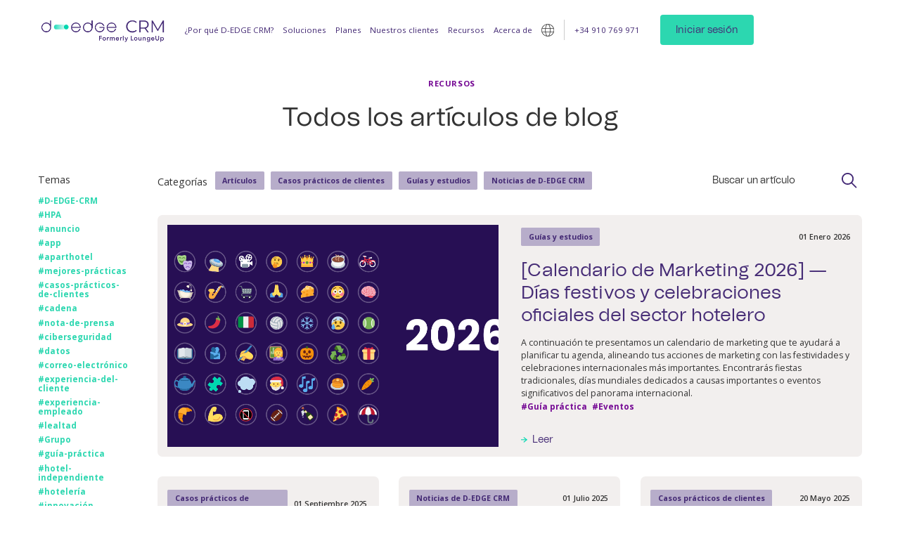

--- FILE ---
content_type: text/html
request_url: https://es.loungeup.com/recursos/blog
body_size: 23494
content:
<!DOCTYPE html><!-- Last Published: Tue Dec 23 2025 12:44:25 GMT+0000 (Coordinated Universal Time) --><html data-wf-domain="es.loungeup.com" data-wf-page="67c964803f862d75ac283339" data-wf-site="67c964803f862d75ac28328d" lang="es" data-wg-translated="es"><head><meta charset="utf-8"><title>Blog de LoungeUp | Soluciones CRM y operaciones hoteleras</title><meta content="Mantente al día de las últimas tendencias y tecnologías en materia de relación con el cliente y gestión en el sector hotelero con el blog de LoungeUp." name="description"><meta content="Blog de LoungeUp | Soluciones CRM y operaciones hoteleras" property="og:title"><meta content="Mantente al día de las últimas tendencias y tecnologías en materia de relación con el cliente y gestión en el sector hotelero con el blog de LoungeUp." property="og:description"><meta content="https://cdn.prod.website-files.com/60ef5070c4ff08925faa0184/60f04c06d2f8feac0563542a_Group%202.png" property="og:image"><meta content="Blog de LoungeUp | Soluciones CRM y operaciones hoteleras" property="twitter:title"><meta content="Mantente al día de las últimas tendencias y tecnologías en materia de relación con el cliente y gestión en el sector hotelero con el blog de LoungeUp." property="twitter:description"><meta content="https://cdn.prod.website-files.com/60ef5070c4ff08925faa0184/60f04c06d2f8feac0563542a_Group%202.png" property="twitter:image"><meta property="og:type" content="website"><meta content="summary_large_image" name="twitter:card"><meta content="width=device-width, initial-scale=1" name="viewport"><link href="https://cdn.prod.website-files.com/67c964803f862d75ac28328d/css/loungeup-dev.shared.6f1d77e80.min.css" rel="stylesheet" type="text/css"><link href="https://fonts.googleapis.com" rel="preconnect"><link href="https://fonts.gstatic.com" rel="preconnect" crossorigin="anonymous"><script src="https://ajax.googleapis.com/ajax/libs/webfont/1.6.26/webfont.js" type="text/javascript"></script><script type="text/javascript">WebFont.load({  google: {    families: ["Open Sans:300,300italic,400,400italic,600,600italic,700,700italic,800,800italic"]  }});</script><script type="text/javascript">!function(o,c){var n=c.documentElement,t=" w-mod-";n.className+=t+"js",("ontouchstart"in o||o.DocumentTouch&&c instanceof DocumentTouch)&&(n.className+=t+"touch")}(window,document);</script><link href="https://cdn.prod.website-files.com/67c964803f862d75ac28328d/685ecbb91e5c0ccae93aa835_favicon%20D-EDGE%20CRM%2032x32.png" rel="shortcut icon" type="image/x-icon"><link href="https://cdn.prod.website-files.com/67c964803f862d75ac28328d/685b00b96ec12d0e98ae4116_webclip%20d-edge%20crm%20jaune%20256x256.png" rel="apple-touch-icon"><link href="https://es.loungeup.com/recursos/blog" rel="canonical"><script async="" src="https://www.googletagmanager.com/gtag/js?id=UA-24973760-3"></script><script type="text/javascript">window.dataLayer = window.dataLayer || [];function gtag(){dataLayer.push(arguments);}gtag('js', new Date());gtag('config', 'UA-24973760-3', {'anonymize_ip': false});</script><script src="https://www.google.com/recaptcha/api.js" type="text/javascript"></script><!--<script src='https://kit.fontawesome.com/a076d05399.js' crossorigin='anonymous'></script>-->
<script src="https://cdn-eu.pagesense.io/js/loungeup/107c5a0aa5354443b5e05c661a73bc4b.js"></script>








<style>
  html:not([lang="fr"]) [language="fr"], 
  html:not([lang="en"]) [language="en"],
  html:not([lang="de"]) [language="de"],
  html:not([lang="es"]) [language="es"],
  html:not([lang="ca"]) [language="ca"] {
    display: none!important; 
  }
</style>




<style>
.swiper-slide.is-testimonial {
	position: relative;
}

.swiper-slide-active {
  z-index: 999;
}

.swiper-pagination-bullet {
		width: 3.75rem;
    height: 0.375rem;
    cursor: pointer;
    border-radius: 0px !important;
    background-color: rgba(67,41,117,0.3) !important;
    margin: 0px 0.25rem !important;
}

.swiper-pagination-bullet.swiper-pagination-bullet-active{
    background-color: rgba(67,41,117,1) !important;
}
</style>

<style>
.blog_paragraph {
	overflow: hidden;
  text-overflow: ellipsis;
  display: -webkit-box;
  -webkit-line-clamp: 5;
  -webkit-box-orient: vertical;
}
  
  .blog_title {
  	overflow: hidden;
  text-overflow: ellipsis;
  display: -webkit-box;
  -webkit-line-clamp: 2;
  -webkit-box-orient: vertical;
  }
  
@media only screen and (max-width: 791px) {
  .nav_text-link.w--current::before {
  	content: "> ";
  }
  
  .nav_text-link.w--current {
    display: contents;
  }
  }
</style>









<!-- Google Tag Manager -->
<script>(function(w,d,s,l,i){w[l]=w[l]||[];w[l].push({'gtm.start':
new Date().getTime(),event:'gtm.js'});var f=d.getElementsByTagName(s)[0],
j=d.createElement(s),dl=l!='dataLayer'?'&l='+l:'';j.async=true;j.src=
'https://www.googletagmanager.com/gtm.js?id='+i+dl;f.parentNode.insertBefore(j,f);
})(window,document,'script','dataLayer','GTM-KWNQ9PJ');</script>
<!-- End Google Tag Manager -->

<!-- Matomo -->
<script>
  var _paq = window._paq = window._paq || [];
  /* tracker methods like "setCustomDimension" should be called before "trackPageView" */
  _paq.push(['trackPageView']);
  _paq.push(['enableLinkTracking']);
  (function() {
    var u="https://loungeup.matomo.cloud/";
    _paq.push(['setTrackerUrl', u+'matomo.php']);
    _paq.push(['setSiteId', '1']);
    var d=document, g=d.createElement('script'), s=d.getElementsByTagName('script')[0];
    g.async=true; g.src='//cdn.matomo.cloud/loungeup.matomo.cloud/matomo.js'; s.parentNode.insertBefore(g,s);
  })();
</script>
<!-- End Matomo Code -->

<!-- Hotjar Tracking Code for https://www.loungeup.com --> <script>     (function(h,o,t,j,a,r){         h.hj=h.hj||function(){(h.hj.q=h.hj.q||[]).push(arguments)};         h._hjSettings={hjid:3133344,hjsv:6};         a=o.getElementsByTagName('head')[0];         r=o.createElement('script');r.async=1;         r.src=t+h._hjSettings.hjid+j+h._hjSettings.hjsv;         a.appendChild(r);     })(window,document,'https://static.hotjar.com/c/hotjar-','.js?sv='); </script>




<script type="application/json" id="weglot-data">{"allLanguageUrls":{"fr":"https://www.loungeup.com/ressources/blog","es":"https://es.loungeup.com/recursos/blog","en":"https://en.loungeup.com/resources/blog","de":"https://de.loungeup.com/ressourcen/blog","ca":"https://ca.loungeup.com/recursos/blog"},"originalCanonicalUrl":"https://www.loungeup.com/ressources/blog","originalPath":"/ressources/blog","settings":{"auto_switch":true,"auto_switch_fallback":null,"category":18,"custom_settings":{"button_style":{"with_name":false,"full_name":false,"is_dropdown":false,"with_flags":false,"flag_type":"rectangle_mat","custom_css":""},"switchers":[],"translate_images":false,"subdomain":false,"dynamic":"","remove_logging":true,"loading_bar":true,"wait_transition":true,"prevent_retranslation":true,"translate_search":false,"hide_switcher":false,"translate_amp":false,"translate_email":false,"definitions":{}},"deleted_at":null,"dynamics":[{"value":"img"}],"excluded_blocks":[{"value":".testimonial_check","description":null},{"value":".home-solutions_banner-list","description":null},{"value":".home-solutions_banner-wrapper","description":null},{"value":".pac-container","description":null},{"value":".siq-message.siq-visitor-message","description":"Chat user message"},{"value":".siq-visitor-name","description":"Chat user name"},{"value":"#wait_div","description":"Chat timer"},{"value":".--pick-bqDqOH","description":"Block containing \"We'll email XXX with a link...\""}],"excluded_paths":[{"excluded_languages":[],"language_button_displayed":false,"type":"MATCH_REGEX","value":"/maps/api/"}],"external_enabled":true,"host":"www.loungeup.com","is_dns_set":false,"is_https":true,"language_from":"fr","language_from_custom_flag":null,"language_from_custom_name":null,"languages":[{"connect_host_destination":{"is_dns_set":true,"created_on_aws":1631739125,"host":"en.loungeup.com"},"custom_code":null,"custom_flag":null,"custom_local_name":null,"custom_name":null,"enabled":true,"language_to":"en"},{"connect_host_destination":{"is_dns_set":true,"created_on_aws":1631739125,"host":"de.loungeup.com"},"custom_code":null,"custom_flag":null,"custom_local_name":null,"custom_name":null,"enabled":true,"language_to":"de"},{"connect_host_destination":{"is_dns_set":true,"created_on_aws":1631739125,"host":"es.loungeup.com"},"custom_code":null,"custom_flag":null,"custom_local_name":null,"custom_name":null,"enabled":true,"language_to":"es"},{"connect_host_destination":{"is_dns_set":true,"created_on_aws":1631739125,"host":"ca.loungeup.com"},"custom_code":null,"custom_flag":null,"custom_local_name":null,"custom_name":null,"enabled":true,"language_to":"ca"}],"media_enabled":true,"page_views_enabled":false,"technology_id":13,"technology_name":"Webflow","translation_engine":3,"url_type":"SUBDOMAIN","versions":{"translation":1764599502,"slugTranslation":1752583065}},"translatedWordsList":["Blog de LoungeUp | Soluciones CRM y operaciones hoteleras","Mantente al día de las últimas tendencias y tecnologías en materia de relación con el cliente y gestión en el sector hotelero con el blog de LoungeUp.","https://cdn.prod.website-files.com/60ef5070c4ff08925faa0184/60f04c06d2f8feac0563542a_Group%202.png","Logotipo de LoungeUp","https://cdn.prod.website-files.com/67c964803f862d75ac28328d/68b992316c95afe8144bbd3e_D-EDGE%20CRM%20purple%20no%20background%201%20(1).svg","https://cdn.prod.website-files.com/67c964803f862d75ac28328d/68b991ce73a2d15f0038c4ad_D-EDGE%20CRM%20purple%20no%20background%201.png","LAS VENTAJAS DE NUESTRA SOLUCIÓN","https://cdn.prod.website-files.com/67c964803f862d75ac28328d/68597a5c851b409188cab0f5_icone%20site%20web%20-%20violet%20-%20dispo.svg","Aumenta la satisfacción del cliente","Mejora la experiencia del cliente y cumple con sus expectativas en todas las etapas de su estancia.","https://cdn.prod.website-files.com/67c964803f862d75ac28328d/685979920d6ef247869ca09d_Arrow%20link%20%2300D7B0.svg","https://cdn.prod.website-files.com/67c964803f862d75ac28328d/685a6c0aeb611bc3c2d0aff2_icone%20site%20web%20-%20violet%20-%20BE%CC%81NE%CC%81FICE%20-%20PRODUCTIVITE%CC%81.svg","Mejora la productividad","Dedícale más tiempo a tus clientes y menos a los trámites.","https://cdn.prod.website-files.com/67c964803f862d75ac28328d/685a6c0a71fb78b222bc42d6_icone%20site%20web%20-%20violet%20-%20BE%CC%81NE%CC%81FICE%20-%20UPSELL.svg","Incrementa los ingresos adicionales","Aprovecha tus oportunidades de upselling, encontrando nuevas fuentes de ingresos para los clientes.","https://cdn.prod.website-files.com/67c964803f862d75ac28328d/685a6c0ae23660a335ee5b0a_icone%20site%20web%20-%20violet%20-%20BE%CC%81NE%CC%81FICE%20-%20SATISFACTION.svg","Fideliza a los clientes","Haz que los clientes vuelvan sin intermediarios manteniendo el contacto después de su estancia. ","Nuestras cualidades","https://cdn.prod.website-files.com/67c964803f862d75ac28328d/685979c63ce5d927e8f0d5a0_icone%20violet%20-%20sans%20bulle%20-%20support%20client.svg","Un excelente acompañamiento y asistencia al cliente","https://cdn.prod.website-files.com/67c964803f862d75ac28328d/685979c8d930b698613e012e_icone%20violet%20-%20sans%20bulle%20-%20partenaires%20connecte%CC%81s.svg","Una plataforma conectada con todo el ecosistema","https://cdn.prod.website-files.com/67c964803f862d75ac28328d/685979c82d23ada961bfd434_icone%20violet%20-%20sans%20bulle%20-%20code%20developpement.svg","Una tecnología segura, fiable y en constante evolución","¿Por qué D-EDGE CRM?","Los productos","https://cdn.prod.website-files.com/67c964803f862d75ac28328d/685a6c0afecfb3d42ffbbc7a_icone%20site%20web%20-%20violet%20-%20PRODUIT%20GUEST%20MESSAGING.svg","Mensajería para los huéspedes","Interactúe con sus clientes a través de correo electrónico, SMS, WhatsApp y Facebook Messenger, aumente sus ingresos y ofrezca el registro en línea.","https://cdn.prod.website-files.com/67c964803f862d75ac28328d/68597aa5b8c06794496df6d7_icone%20site%20web%20-%20violet%20-%20fiche%20client.svg","Guest Profile","La herramienta idónea para recopilar y aprovechar la base de datos de tus clientes para aumentar eficazmente su fidelización.","https://cdn.prod.website-files.com/67c964803f862d75ac28328d/685a6c0a56076a01880f4de4_icone%20site%20web%20-%20violet%20-%20PRODUIT%20-%20GUEST%20APP.svg","Guest App","Destaca tus servicios y recomendaciones en el idioma de tus clientes, de forma interactiva y personalizada.","https://cdn.prod.website-files.com/67c964803f862d75ac28328d/685a6c0a3e092f93928b587a_icone%20site%20web%20-%20violet%20-%20PRODUIT%20-%20DMBOOK.svg","Gestión de operaciones","El asistente virtual de tu hotel para gestionar y seguir el día a día de las operaciones. ","https://cdn.prod.website-files.com/67c964803f862d75ac28328d/685a6c0c90029907e832e21b_icone%20site%20web%20-%20violet%20-%20PRODUIT%20-%20LOYALTY%20PROGRAMME.svg","Programa de Fidelización","Ofrece una experiencia a medida a cada uno de tus clientes en función de su nivel de fidelización","Las características principales","https://cdn.prod.website-files.com/67c964803f862d75ac28328d/685979c7374c17b58d1de729_icone%20violet%20-%20sans%20bulle%20-%20hub%20de%20messagerie.svg","Hub de mensajería","https://cdn.prod.website-files.com/67c964803f862d75ac28328d/685979c70a35137199ba64aa_icone%20violet%20-%20sans%20bulle%20-%20check%20in%20check%20out.svg","Check-in/-out en línea","https://cdn.prod.website-files.com/67c964803f862d75ac28328d/685979c7682cc2e4bc9cc298_icone%20violet%20-%20sans%20bulle%20-%20cle%CC%81%20mobile.svg","Llave móvil","https://cdn.prod.website-files.com/67c964803f862d75ac28328d/685979c6851b409188ca4c30_icone%20violet%20-%20sans%20bulle%20-%20upsell.svg","Upselling personalizado","https://cdn.prod.website-files.com/67c964803f862d75ac28328d/685ef1c197f86333c41dbb8a_icone%20violet%20compte%20client.svg","Portal del Huésped ","Ver todas las características","Soluciones","Planes","https://cdn.prod.website-files.com/67c964803f862d75ac28328d/685979ed810ff86aec6e2487_icone%20site%20web%20-%20violet%20-%20hotel%20indep%20franchise%CC%81.svg","Hoteles independientes y franquiciados","Un servicio diferenciador y fácil de implementar para mostrar las características propias de la marca y adaptarse a sus especificidades.","Hoteles de lujo","Un servicio premium y moderno al servicio de la excelencia y de la satisfacción del cliente.","https://cdn.prod.website-files.com/67c964803f862d75ac28328d/685979ebdf904fc68ad9b72e_icone%20site%20web%20-%20violet%20-%20chaines%20et%20groupes.svg","Cadenas y grupos hoteleros","Un compañero de viaje para todos tus clientes, para estandarizar la comunicación y sumergir al cliente en el mundo de tu cadena.","https://cdn.prod.website-files.com/67c964803f862d75ac28328d/685979ec2afff68097cdccb9_icone%20site%20web%20-%20violet%20-%20re%CC%81sidences%20hotels%20club.svg","Residencias de turismo y hoteles-clubs","Una herramienta de comunicación para informar de forma sencilla y eficaz a los clientes en todas las etapas de su estancia, y para facilitar la labor del equipo de recepción.","https://cdn.prod.website-files.com/67c964803f862d75ac28328d/685979eb2afff68097cdcc6c_icone%20site%20web%20-%20violet%20-%20plein%20air.svg","Sector del camping","Una plataforma de clientes para animar la estancia, facilitando al mismo tiempo el trabajo de los equipos.","https://cdn.prod.website-files.com/67c964803f862d75ac28328d/685979ebb38980f4f8ea9b24_icone%20site%20web%20-%20violet%20-%20appartements%20villa.svg","Alquiler de apartamentos y casas","Una e-conserjería digna de los mejores hoteles, para acompañar a los clientes durante toda su estancia.","https://cdn.prod.website-files.com/67c964803f862d75ac28328d/685979ed1fa87ef12cf6e325_icone%20site%20web%20-%20violet%20-%20entreprises.svg","Empresas","Una herramienta de comunicación para informar eficazmente a los empleados y facilitar la interacción.","Nuestros clientes","https://cdn.prod.website-files.com/67c964803f862d75ac28328d/685979f9cabab51a456b7560_icone%20site%20web%20-%20violet%20-%20blog.svg","Blog","Todos los últimos artículos y estudios sobre las relaciones con los clientes y las operaciones en la industria hotelera.","https://cdn.prod.website-files.com/67c964803f862d75ac28328d/685979f95e16cf1024ae3f65_icone%20site%20web%20-%20violet%20-%20guides%20et%20livres%20blancs.svg","Guías y Estudios","Todos los estudios, guías y documentos técnicos publicados sobre la digitalización de las relaciones y operaciones con los clientes.","https://cdn.prod.website-files.com/67c964803f862d75ac28328d/685979f9df904fc68ad9c51e_icone%20site%20web%20-%20violet%20-%20cas%20clients.svg","Casos prácticos de clientes","¡Nuestros clientes son un regalo! Las mejores prácticas de hoteleros que usan D-EDGE CRM a diario.","https://cdn.prod.website-files.com/67c964803f862d75ac28328d/685979fa0faee6318035a090_icone%20site%20web%20-%20violet%20-%20actualite%CC%81s.svg","Noticias","Toda la actualidad de la plataforma: novedades tecnológicas, nuevos productos, reorganización...","https://cdn.prod.website-files.com/67c964803f862d75ac28328d/685979fb4bb25b2a6c0fd32c_icone%20site%20web%20-%20violet%20-%20academy.svg","Academia CRM D‑EDGE","Un centro de formación online dedicado a los clientes de D-EDGE CRM, para apoyarlos en el desarrollo de sus habilidades.","Recursos","https://cdn.prod.website-files.com/67c964803f862d75ac28328d/685979db4bb25b2a6c0fbac5_icone%20site%20web%20-%20violet%20-%20d-edge.svg","Empresa","D‑EDGE CRM en pocas palabras y presentación del equipo directivo","https://cdn.prod.website-files.com/67c964803f862d75ac28328d/685979dcfd8f1f01f9511f40_icone%20site%20web%20-%20violet%20-%20contacts.svg","Contacto","Datos de contacto para la asistencia al cliente y las oficinas de ventas","https://cdn.prod.website-files.com/67c964803f862d75ac28328d/685979db8650bd0c05358d80_icone%20site%20web%20-%20violet%20-%20partenaires.svg","Partners","La lista de empresas con las que D‑EDGE CRM interactúa a diario","Noticias de la empresa","Las últimas noticias de la solución D‑EDGE CRM y el equipo.","https://cdn.prod.website-files.com/67c964803f862d75ac28328d/685979dbf607f67b3efddd07_icone%20site%20web%20-%20violet%20-%20support%20client.svg","Servicio de atención al cliente","El mejor soporte, proporcionado por el equipo encargado de configurar y optimizar la solución para nuestros clientes.","https://cdn.prod.website-files.com/67c964803f862d75ac28328d/685979dbbbd35a985438ea4a_icone%20site%20web%20-%20violet%20-%20technologie.svg","Tecnología","Lo mejor del desarrollo en D‑EDGE CRM, impulsado por el equipo interno dedicado a proteger y mejorar la plataforma","Acerca de","https://cdn.prod.website-files.com/67c964803f862d75ac28328d/67c964803f862d75ac28383f_iconmonstr-globe-thin%201.svg","<a wg-1=\"\">Français</a><a wg-2=\"\">English</a><a wg-3=\"\">Deutsch</a><a wg-4=\"\">Español</a><a wg-5=\"\">Català</a>","tel:+33184168220","+33 1 84 16 82 20","tel:+34910769971","+34 910 769 971","https://my.loungeup.com/auth/redirect","Iniciar sesión","Solicita una demo","RECURSOS","Todos los artículos de blog","Temas","#D-EDGE-CRM","#HPA","#anuncio","#app","#aparthotel","#mejores-prácticas","#casos-prácticos-de-clientes","#cadena","#nota-de-prensa","#ciberseguridad","#datos","#correo-electrónico","#experiencia-del-cliente","#experiencia-empleado","#lealtad","#Grupo","#guía-práctica","#hotel-independiente","#hotelería","#innovación","#alquiler-apartamentos","#lujo","#marketing","#mice","#orientado-al-cliente","#recorrido-del-cliente","#personalización","#presentación-de-producto","#sms","#tecnología","#upsell","#webinaire","#eventos","Categorías","Artículos","Guías y estudios","Noticias de D‑EDGE CRM","Buscar un artículo","https://cdn.prod.website-files.com/67c964803f862d75ac2832b0/68d56c1aa5a95be8c67b1de3_Blog%20Thumbnail%20-%20Calendrier%202026%20-%20Small%20-min.png","https://cdn.prod.website-files.com/67c964803f862d75ac2832b0/68d56c1aa5a95be8c67b1de3_Blog%20Thumbnail%20-%20Calendrier%202026%20-%20Small%20-min-p-500.png 500w, https://cdn.prod.website-files.com/67c964803f862d75ac2832b0/68d56c1aa5a95be8c67b1de3_Blog%20Thumbnail%20-%20Calendrier%202026%20-%20Small%20-min.png 1120w","01","Enero","2026","[Calendario de Marketing 2026] — Días festivos y celebraciones oficiales del sector hotelero","A continuación te presentamos un calendario de marketing que te ayudará a planificar tu agenda, alineando tus acciones de marketing con las festividades y celebraciones internacionales más importantes. Encontrarás fiestas tradicionales, días mundiales dedicados a causas importantes o eventos significativos del panorama internacional.","<a wg-1=\"\">#Guía práctica</a><a wg-2=\"\">#Eventos</a><a wg-3=\"\"></a><a wg-4=\"\"></a><a wg-5=\"\"></a>","Leer","Jan","Septiembre","2025","https://cdn.prod.website-files.com/67c964803f862d75ac2832b0/68af183e1b7bf721032c7394_D-EDGE%20CRM%20-%20Success%20Story%20-%20Thames%20City%201-min.png","https://cdn.prod.website-files.com/67c964803f862d75ac2832b0/68af183e1b7bf721032c7394_D-EDGE%20CRM%20-%20Success%20Story%20-%20Thames%20City%201-min-p-500.png 500w, https://cdn.prod.website-files.com/67c964803f862d75ac2832b0/68af183e1b7bf721032c7394_D-EDGE%20CRM%20-%20Success%20Story%20-%20Thames%20City%201-min-p-800.png 800w, https://cdn.prod.website-files.com/67c964803f862d75ac2832b0/68af183e1b7bf721032c7394_D-EDGE%20CRM%20-%20Success%20Story%20-%20Thames%20City%201-min-p-1080.png 1080w, https://cdn.prod.website-files.com/67c964803f862d75ac2832b0/68af183e1b7bf721032c7394_D-EDGE%20CRM%20-%20Success%20Story%20-%20Thames%20City%201-min.png 1600w","✪ Caso de éxito: Thames City revoluciona sus operaciones internas y gana eficiencia en sus 1.000 apartamentos","Thames City ha elegido una herramienta moderna y estructurante para optimizar su gestión operativa. Al dotarse de una libro de turno Digitalmente, el establecimiento mejora tanto la satisfacción de los empleados como la experiencia de los residentes, al tiempo que fortalece la eficiencia de sus equipos de campo.","Julio","https://cdn.prod.website-files.com/67c964803f862d75ac2832b0/685ece9047ed191f1f5b35f2_Blog%20post%20LoungeUp%20is%20now%20part%20of%20D-EDGE.png","https://cdn.prod.website-files.com/67c964803f862d75ac2832b0/685ece9047ed191f1f5b35f2_Blog%20post%20LoungeUp%20is%20now%20part%20of%20D-EDGE-p-500.png 500w, https://cdn.prod.website-files.com/67c964803f862d75ac2832b0/685ece9047ed191f1f5b35f2_Blog%20post%20LoungeUp%20is%20now%20part%20of%20D-EDGE-p-800.png 800w, https://cdn.prod.website-files.com/67c964803f862d75ac2832b0/685ece9047ed191f1f5b35f2_Blog%20post%20LoungeUp%20is%20now%20part%20of%20D-EDGE-p-1080.png 1080w, https://cdn.prod.website-files.com/67c964803f862d75ac2832b0/685ece9047ed191f1f5b35f2_Blog%20post%20LoungeUp%20is%20now%20part%20of%20D-EDGE-p-1600.png 1600w, https://cdn.prod.website-files.com/67c964803f862d75ac2832b0/685ece9047ed191f1f5b35f2_Blog%20post%20LoungeUp%20is%20now%20part%20of%20D-EDGE-p-2000.png 2000w, https://cdn.prod.website-files.com/67c964803f862d75ac2832b0/685ece9047ed191f1f5b35f2_Blog%20post%20LoungeUp%20is%20now%20part%20of%20D-EDGE.png 2240w","LoungeUp se convierte en D-EDGE CRM","LoungeUp ha cambiado oficialmente su nombre a D-EDGE CRM y se ha fusionado con D-EDGE. La solución adopta la identidad visual de D-EDGE para aprovechar al máximo su reputación internacional.","20","Mayo","https://cdn.prod.website-files.com/67c964803f862d75ac2832b0/682350e0a36d251f136eb42a_20230411%20Visuels%20des%20nouveaux%20Cas%20clients%20Blog%20(1).png","https://cdn.prod.website-files.com/67c964803f862d75ac2832b0/682350e0a36d251f136eb42a_20230411%20Visuels%20des%20nouveaux%20Cas%20clients%20Blog%20(1)-p-500.png 500w, https://cdn.prod.website-files.com/67c964803f862d75ac2832b0/682350e0a36d251f136eb42a_20230411%20Visuels%20des%20nouveaux%20Cas%20clients%20Blog%20(1)-p-800.png 800w, https://cdn.prod.website-files.com/67c964803f862d75ac2832b0/682350e0a36d251f136eb42a_20230411%20Visuels%20des%20nouveaux%20Cas%20clients%20Blog%20(1)-p-1080.png 1080w, https://cdn.prod.website-files.com/67c964803f862d75ac2832b0/682350e0a36d251f136eb42a_20230411%20Visuels%20des%20nouveaux%20Cas%20clients%20Blog%20(1)-p-1600.png 1600w, https://cdn.prod.website-files.com/67c964803f862d75ac2832b0/682350e0a36d251f136eb42a_20230411%20Visuels%20des%20nouveaux%20Cas%20clients%20Blog%20(1).png 2160w","✪ Success Story: Talbot Collection","Talbot Collection es un grupo hotelero en Irlanda que ofrece una experiencia auténtica y cálida, fiel a la hospitalidad del país. Situado en el corazón del Antiguo Oriente, sus siete hoteles de 4 estrellas ofrecen un entorno elegante y confortable, ideal para una escapada en familia, con amigos o en pareja.","05","https://cdn.prod.website-files.com/67c964803f862d75ac28328d/6819fd2d4941d5e7ca96d360_La%20data%20pour%20anticiper%20les%20pre%CC%81fe%CC%81rences%20clients%20dans%20l%E2%80%99ho%CC%82tellerie%20640x330%20(3).png","[Conferencia ▶️] Los datos para anticipar las preferencias de los clientes en el sector hotelero","En la industria hotelera, personalizar la experiencia del cliente se ha convertido en un desafío importante para atraer y retener clientes. Hoy en día, gracias a la evolución de las tecnologías, los datos juegan un papel central en esta personalización. Los hoteles recopilan una cantidad significativa de información sobre las preferencias de los huéspedes,","15","Abril","https://cdn.prod.website-files.com/67c964803f862d75ac2832b0/67ec0171293cfbfe06452969_clients%20fide%CC%80les%20hotellerie.jpg","Clientes fieles: una poderosa palanca para impulsar la rentabilidad de tu establecimiento","¿Alguna vez has pensado en cómo sacar provecho de tus clientes existentes? La fidelización del cliente es una estrategia esencial en el sector hotelero. Estos son los 4 principales beneficios que tus clientes leales aportan para aumentar tus márgenes y mejorar tu rendimiento.","https://cdn.prod.website-files.com/67c964803f862d75ac28328d/687671e061983676fc98c493_Thumbnails%20Blog%20pour%20Webinaires%20(2).png","https://cdn.prod.website-files.com/67c964803f862d75ac2832b0/67e56ada52186e0c1d7daad9_wbeinaire%20paroles%20d%27hotelier%20blog%20post-p-500.png 500w, https://cdn.prod.website-files.com/67c964803f862d75ac2832b0/67e56ada52186e0c1d7daad9_wbeinaire%20paroles%20d%27hotelier%20blog%20post-p-800.png 800w, https://cdn.prod.website-files.com/67c964803f862d75ac2832b0/67e56ada52186e0c1d7daad9_wbeinaire%20paroles%20d%27hotelier%20blog%20post-p-1080.png 1080w, https://cdn.prod.website-files.com/67c964803f862d75ac2832b0/67e56ada52186e0c1d7daad9_wbeinaire%20paroles%20d%27hotelier%20blog%20post.png 1280w","[Webinar ▶️] Palabras de Hotelero: Tecnología para Mejorar las Operaciones y la Experiencia del Cliente","¿Cómo pueden el CRM, la IA y una herramienta de gestión de tareas transformar la experiencia del cliente y agilizar las operaciones? Descubra las mejores prácticas de un gerente de hotel 4 estrellas para optimizar el trabajo de sus equipos, mejorar la comunicación interna y personalizar la experiencia del cliente.","Newsletter","https://cdn.prod.website-files.com/67c964803f862d75ac28328d/67c964803f862d75ac283301_461141290c6770e25eda6a76fa7abb47_Group%203%20%283%29.svg","¡Solo te enviamos <br wg-1=\"\">lo mejor!","Mantente <span wg-1=\"\">informado</span>","Suscríbete a nuestra newsletter y mantente informado de las últimas novedades de LoungeUp.","Nombre Apellido","tu-correo@mail.com","Subscríbete","Gracias. Hemos recibido tu solicitud. ","¡Uy! Algo salió mal al enviar el formulario.","25","Febrero","https://cdn.prod.website-files.com/67c964803f862d75ac2832b0/67c964803f862d75ac284a05_202502%20Blog%20Post%20les%20programmes%20de%20fide%CC%81lite%CC%81%20Hero%20image.png","https://cdn.prod.website-files.com/67c964803f862d75ac2832b0/67c964803f862d75ac284a05_202502%2520Blog%2520Post%2520les%2520programmes%2520de%2520fide%25CC%2581lite%25CC%2581%2520Hero%2520image-p-500.png 500w, https://cdn.prod.website-files.com/67c964803f862d75ac2832b0/67c964803f862d75ac284a05_202502%2520Blog%2520Post%2520les%2520programmes%2520de%2520fide%25CC%2581lite%25CC%2581%2520Hero%2520image-p-800.png 800w, https://cdn.prod.website-files.com/67c964803f862d75ac2832b0/67c964803f862d75ac284a05_202502%2520Blog%2520Post%2520les%2520programmes%2520de%2520fide%25CC%2581lite%25CC%2581%2520Hero%2520image-p-1080.png 1080w, https://cdn.prod.website-files.com/67c964803f862d75ac2832b0/67c964803f862d75ac284a05_202502%2520Blog%2520Post%2520les%2520programmes%2520de%2520fide%25CC%2581lite%25CC%2581%2520Hero%2520image-p-1600.png 1600w, https://cdn.prod.website-files.com/67c964803f862d75ac2832b0/67c964803f862d75ac284a05_202502%2520Blog%2520Post%2520les%2520programmes%2520de%2520fide%25CC%2581lite%25CC%2581%2520Hero%2520image-p-2000.png 2000w, https://cdn.prod.website-files.com/67c964803f862d75ac2832b0/67c964803f862d75ac284a05_202502%20Blog%20Post%20les%20programmes%20de%20fide%CC%81lite%CC%81%20Hero%20image.png 2426w","Programas de fidelización en la industria hotelera","Los programas de fidelización son esenciales en el turismo para premiar a los clientes habituales y animar a los que aún no lo son a volver. Ofrecen diversos beneficios, que van desde descuentos hasta servicios exclusivos.","11","2024","https://cdn.prod.website-files.com/60f077692d7fca24c7615a2a/66e01589312674435f734d4d_Entourage%20sur-le-Lac%202.png","✪ Success Story: Entourage sur-le-Lac","Entourage sur-le-Lac en Quebec es mucho más que un simple hotel: es un resort diseñado para satisfacer las necesidades de los viajeros activos y de los profesionales dinámicos. Idealmente situado a orillas del pintoresco lago Beauport, este moderno establecimiento ofrece una amplia gama de actividades y entretenimiento durante todo el año.","29","https://cdn.prod.website-files.com/60f077692d7fca24c7615a2a/668cf6ba2c1144240b14e5a0_Residhotel%20(1).png","✪ Success Story: ResidHotel","ResidHotel es un grupo especializado en la gestión de residencias hoteleras que cuenta hoy con 22 residencias repartidas por los cuatro rincones de Francia. Con más de 30 años de experiencia, ResidHotel ofrece una solución alternativa práctica y flexible con residencias adecuadas para estancias de negocios y placer, combinando independencia","16","https://cdn.prod.website-files.com/67c964803f862d75ac2832b0/67c964803f862d75ac2848b7_Image%20Blog%20-%205%20points%20essentiels%20se%CC%81curite%CC%81%20des%20donne%CC%81es.png","https://cdn.prod.website-files.com/67c964803f862d75ac2832b0/67c964803f862d75ac2848b7_Image%2520Blog%2520-%25205%2520points%2520essentiels%2520se%25CC%2581curite%25CC%2581%2520des%2520donne%25CC%2581es-p-500.png 500w, https://cdn.prod.website-files.com/67c964803f862d75ac2832b0/67c964803f862d75ac2848b7_Image%2520Blog%2520-%25205%2520points%2520essentiels%2520se%25CC%2581curite%25CC%2581%2520des%2520donne%25CC%2581es-p-800.png 800w, https://cdn.prod.website-files.com/67c964803f862d75ac2832b0/67c964803f862d75ac2848b7_Image%2520Blog%2520-%25205%2520points%2520essentiels%2520se%25CC%2581curite%25CC%2581%2520des%2520donne%25CC%2581es-p-1080.png 1080w, https://cdn.prod.website-files.com/67c964803f862d75ac2832b0/67c964803f862d75ac2848b7_Image%20Blog%20-%205%20points%20essentiels%20se%CC%81curite%CC%81%20des%20donne%CC%81es.png 1120w","Cifras clave sobre la gestión de datos de clientes en el sector hotelero","En la industria hotelera, la gestión de datos de los clientes es una palanca estratégica esencial para ganarse la confianza de los consumidores y fidelizarlos. A medida que se intensifican las preocupaciones sobre la privacidad de los datos, es esencial que los hoteleros demuestren transparencia y seguridad.","28","Junio","https://cdn.prod.website-files.com/67c964803f862d75ac2832b0/67c964803f862d75ac2848a9_5%20points%20essentiels%20se%CC%81curite%CC%81%20des%20donne%CC%81es%20-%20beige.png","https://cdn.prod.website-files.com/67c964803f862d75ac2832b0/67c964803f862d75ac2848a9_5%2520points%2520essentiels%2520se%25CC%2581curite%25CC%2581%2520des%2520donne%25CC%2581es%2520-%2520beige-p-500.png 500w, https://cdn.prod.website-files.com/67c964803f862d75ac2832b0/67c964803f862d75ac2848a9_5%2520points%2520essentiels%2520se%25CC%2581curite%25CC%2581%2520des%2520donne%25CC%2581es%2520-%2520beige-p-800.png 800w, https://cdn.prod.website-files.com/67c964803f862d75ac2832b0/67c964803f862d75ac2848a9_5%2520points%2520essentiels%2520se%25CC%2581curite%25CC%2581%2520des%2520donne%25CC%2581es%2520-%2520beige-p-1080.png 1080w, https://cdn.prod.website-files.com/67c964803f862d75ac2832b0/67c964803f862d75ac2848a9_5%2520points%2520essentiels%2520se%25CC%2581curite%25CC%2581%2520des%2520donne%25CC%2581es%2520-%2520beige-p-1600.png 1600w, https://cdn.prod.website-files.com/67c964803f862d75ac2832b0/67c964803f862d75ac2848a9_5%2520points%2520essentiels%2520se%25CC%2581curite%25CC%2581%2520des%2520donne%25CC%2581es%2520-%2520beige-p-2000.png 2000w, https://cdn.prod.website-files.com/67c964803f862d75ac2832b0/67c964803f862d75ac2848a9_5%20points%20essentiels%20se%CC%81curite%CC%81%20des%20donne%CC%81es%20-%20beige.png 2240w","5 puntos esenciales para mejorar la seguridad de los datos de los clientes de tu hotel","Los empleados operativos son los principales objetivos para ingresar a los sistemas hoteleros y recuperar los datos personales de los clientes. Desafortunadamente, el error humano es la principal causa de los ciberataques (74%), y el phishing sigue siendo el principal tipo de ataque. Nuevas herramientas de IA o deepfakes son populares","24","https://cdn.prod.website-files.com/67c964803f862d75ac2832b0/67c964803f862d75ac2848a8_Hob%20Orelle%20x%20LoungeUp-min.jpg","https://cdn.prod.website-files.com/67c964803f862d75ac2832b0/67c964803f862d75ac2848a8_Hob%2520Orelle%2520x%2520LoungeUp-min-p-500.jpg 500w, https://cdn.prod.website-files.com/67c964803f862d75ac2832b0/67c964803f862d75ac2848a8_Hob%2520Orelle%2520x%2520LoungeUp-min-p-800.jpg 800w, https://cdn.prod.website-files.com/67c964803f862d75ac2832b0/67c964803f862d75ac2848a8_Hob%20Orelle%20x%20LoungeUp-min.jpg 994w","✪ Success Story: Evi Hob","Evi Hob es una nueva marca hotelera que mezcla hospitalidad y terceras plazas. Su credo: la comodidad de un hotel y la amabilidad de una posada. Con LoungeUp destacan su amplia oferta de eventos y actividades.","Ver más artículos","1 / 23","https://cdn.prod.website-files.com/67c964803f862d75ac28328d/685ae69589f7157ed4fbf65f_ad2d8fc076d24c092577e39683c36e0b_Logo%20Low%20D-EDGE%20CRM%20-%20purple%20no%20background.svg","https://cdn.prod.website-files.com/67c964803f862d75ac28328d/67c964803f862d75ac28338b_fire.svg","https://cdn.prod.website-files.com/67c964803f862d75ac28328d/685f0e937cfd2ba25713edb2_fire-icon.svg","https://cdn.prod.website-files.com/67c964803f862d75ac28328d/685979ae2ce96d5f7685f164_FLAMME%20%2300D7B0.svg","Síguenos","https://www.linkedin.com/company/d-edge-hospitality-solutions","https://www.instagram.com/d_edge_hospitality/","https://www.facebook.com/D.EDGE.Hospitality.Solutions","https://www.youtube.com/channel/UCkpN35LP5VrDRTGIi4J3VEg","¿Por qué D‑EDGE CRM?","Programa de fidelización","Room directory digital","Folleto de instrucciones en línea","Tickets de clientes","Staff Companion","Analítica","Segmentos CRM","Intranet","Checklists","CDP para cadenas y grupos hoteleros","Estudios / Libros blancos / Guías","  -  ","https://status.loungeup.com/es","Estado del sistema","CRM D-EDGE © 2025","Condiciones de uso y privacidad","Menciones legales","https://www.googletagmanager.com/ns.html?id=GTM-KWNQ9PJ","https://www.googletagmanager.com/ns.html"]}</script>
<script type="text/javascript" src="https://cdn.weglot.com/weglot.min.js"></script><script type="text/javascript">
      // Default options, added automatically by Weglot Connect
      Weglot.initialize({
  "api_key": "wg_7a72c63f75c8f847120b9807ed5476982",
  "hide_switcher": true
});
      </script>

<link href="https://www.loungeup.com/ressources/blog" hreflang="fr" rel="alternate"><link href="https://es.loungeup.com/recursos/blog" hreflang="es" rel="alternate"><link href="https://en.loungeup.com/resources/blog" hreflang="en" rel="alternate"><link href="https://de.loungeup.com/ressourcen/blog" hreflang="de" rel="alternate"><link href="https://ca.loungeup.com/recursos/blog" hreflang="ca" rel="alternate"></head><body><div class="page-wrapper"><nav class="nav_component"><div class="nav_padding"><div class="container-xlarge"><div class="nav_wrapper"><a href="/" class="nav_mobile-link w-inline-block"><img src="https://cdn.prod.website-files.com/67c964803f862d75ac28328d/68b992316c95afe8144bbd3e_D-EDGE%20CRM%20purple%20no%20background%201%20(1).svg" loading="eager" width="Auto" height="Auto" alt="Logotipo de LoungeUp" class="nav_logo"></a><div class="nav-mobile_wrapper"><div class="nav_block"><div class="tablet-margin-bottom-medium"><div class="margin-right-large"><a href="/" class="nav_link w-inline-block"><img src="https://cdn.prod.website-files.com/67c964803f862d75ac28328d/68b991ce73a2d15f0038c4ad_D-EDGE%20CRM%20purple%20no%20background%201.png" loading="eager" alt="Logotipo de LoungeUp" height="Auto" class="nav_logo"></a></div></div><div class="nav_box"><div data-w-id="9d353d97-efde-1455-38f0-8485e91d4e08" class="nav_link-wrapper relative click-overflow-hidden"><a href="#" class="nav_text-link">¿Por qué D-EDGE CRM?</a><div class="nav_menu-wrapper"><div class="nav_padding is-border-bottom is-tablet-hide"></div><div class="padding-global is-tablet-padding-none"><div class="container-large"><div class="w-layout-grid nav_menu-grid"><div class="nav_menu-block"><div class="margin-left-small"><div class="margin-bottom-small z-1"><p class="tag_text text-color-chinese-purple">LAS VENTAJAS DE NUESTRA SOLUCIÓN</p></div></div><div class="w-layout-grid nav_menu-grid-2-col z-1"><a href="/por-qu%C3%A9-loungeup/aumenta-la-satisfaccion-del-cliente" class="nav_menu-card w-inline-block"><img src="https://cdn.prod.website-files.com/67c964803f862d75ac28328d/68597a5c851b409188cab0f5_icone%20site%20web%20-%20violet%20-%20dispo.svg" loading="lazy" alt="" class="nav_menu-icon"><div class="nav_menu-box"><div class="margin-bottom margin-xsmall"><h4 class="text-color-purple">Aumenta la satisfacción del cliente</h4></div><p>Mejora la experiencia del cliente y cumple con sus expectativas en todas las etapas de su estancia.</p></div><img src="https://cdn.prod.website-files.com/67c964803f862d75ac28328d/685979920d6ef247869ca09d_Arrow%20link%20%2300D7B0.svg" loading="lazy" alt="" class="nav_menu-arrow"></a><a href="/por-qu%C3%A9-loungeup/mejora-la-productividad" class="nav_menu-card w-inline-block"><img src="https://cdn.prod.website-files.com/67c964803f862d75ac28328d/685a6c0aeb611bc3c2d0aff2_icone%20site%20web%20-%20violet%20-%20BE%CC%81NE%CC%81FICE%20-%20PRODUCTIVITE%CC%81.svg" loading="lazy" alt="" class="nav_menu-icon"><div class="nav_menu-box"><div class="margin-bottom margin-xsmall"><h4 class="text-color-purple">Mejora la productividad</h4></div><p>Dedícale más tiempo a tus clientes y menos a los trámites.</p></div><img src="https://cdn.prod.website-files.com/67c964803f862d75ac28328d/685979920d6ef247869ca09d_Arrow%20link%20%2300D7B0.svg" loading="lazy" alt="" class="nav_menu-arrow"></a><a href="/por-qu%C3%A9-loungeup/incrementa-los-ingresos-adicionales" class="nav_menu-card w-inline-block"><img src="https://cdn.prod.website-files.com/67c964803f862d75ac28328d/685a6c0a71fb78b222bc42d6_icone%20site%20web%20-%20violet%20-%20BE%CC%81NE%CC%81FICE%20-%20UPSELL.svg" loading="lazy" alt="" class="nav_menu-icon"><div class="nav_menu-box"><div class="margin-bottom margin-xsmall"><h4 class="text-color-purple">Incrementa los ingresos adicionales</h4></div><p>Aprovecha tus oportunidades de upselling, encontrando nuevas fuentes de ingresos para los clientes.</p></div><img src="https://cdn.prod.website-files.com/67c964803f862d75ac28328d/685979920d6ef247869ca09d_Arrow%20link%20%2300D7B0.svg" loading="lazy" alt="" class="nav_menu-arrow"></a><a href="/por-qu%C3%A9-loungeup/fideliza-a-los-clientes" class="nav_menu-card w-inline-block"><img src="https://cdn.prod.website-files.com/67c964803f862d75ac28328d/685a6c0ae23660a335ee5b0a_icone%20site%20web%20-%20violet%20-%20BE%CC%81NE%CC%81FICE%20-%20SATISFACTION.svg" loading="lazy" alt="" class="nav_menu-icon"><div class="nav_menu-box"><div class="margin-bottom margin-xsmall"><h4 class="text-color-purple">Fideliza a los clientes</h4></div><p>Haz que los clientes vuelvan sin intermediarios manteniendo el contacto después de su estancia. </p></div><img src="https://cdn.prod.website-files.com/67c964803f862d75ac28328d/685979920d6ef247869ca09d_Arrow%20link%20%2300D7B0.svg" loading="lazy" alt="" class="nav_menu-arrow"></a></div><div class="nav_menu-background-left"></div></div><div class="nav_menu-block is-left-margin-side"><div class="margin-left-small"><div class="margin-bottom-small z-1"><p class="tag_text text-color-chinese-purple">Nuestras cualidades</p></div></div><div class="w-layout-grid nav_menu-grid-1-col z-1"><a href="/customer-success" class="nav_menu-card is-padding-small w-inline-block"><img src="https://cdn.prod.website-files.com/67c964803f862d75ac28328d/685979c63ce5d927e8f0d5a0_icone%20violet%20-%20sans%20bulle%20-%20support%20client.svg" loading="lazy" alt="" class="nav_menu-icon-small"><div class="nav_menu-box"><h4 class="text-color-purple">Un excelente acompañamiento y asistencia al cliente</h4></div><img src="https://cdn.prod.website-files.com/67c964803f862d75ac28328d/685979920d6ef247869ca09d_Arrow%20link%20%2300D7B0.svg" loading="lazy" alt="" class="nav_menu-arrow is-right-small"></a><a href="/acerca-de/partners-conectados" class="nav_menu-card is-padding-small w-inline-block"><img src="https://cdn.prod.website-files.com/67c964803f862d75ac28328d/685979c8d930b698613e012e_icone%20violet%20-%20sans%20bulle%20-%20partenaires%20connecte%CC%81s.svg" loading="lazy" alt="" class="nav_menu-icon-small"><div class="nav_menu-box"><h4 class="text-color-purple">Una plataforma conectada con todo el ecosistema</h4></div><img src="https://cdn.prod.website-files.com/67c964803f862d75ac28328d/685979920d6ef247869ca09d_Arrow%20link%20%2300D7B0.svg" loading="lazy" alt="" class="nav_menu-arrow is-right-small"></a><a href="/tecnolog%C3%ADa" class="nav_menu-card is-padding-small w-inline-block"><img src="https://cdn.prod.website-files.com/67c964803f862d75ac28328d/685979c82d23ada961bfd434_icone%20violet%20-%20sans%20bulle%20-%20code%20developpement.svg" loading="lazy" width="Auto" alt="" class="nav_menu-icon-small"><div class="nav_menu-box"><h4 class="text-color-purple">Una tecnología segura, fiable y en constante evolución</h4></div><img src="https://cdn.prod.website-files.com/67c964803f862d75ac28328d/685979920d6ef247869ca09d_Arrow%20link%20%2300D7B0.svg" loading="lazy" alt="" class="nav_menu-arrow is-right-small"></a></div><div class="nav_menu-background-lright"></div></div></div></div></div></div><div class="nav_text-line"></div></div></div><div class="nav_box"><div data-w-id="9d353d97-efde-1455-38f0-8485e91d4e0b" class="nav_link-wrapper relative click-overflow-hidden"><a href="#" class="nav_text-link">Soluciones</a><div class="nav_menu-wrapper"><div class="nav_padding is-border-bottom is-tablet-hide"></div><div class="padding-global is-tablet-padding-none"><div class="container-large"><div class="w-layout-grid nav_menu-grid"><div class="nav_menu-block"><div class="margin-left-small"><div class="margin-bottom-small z-1"><p class="tag_text text-color-chinese-purple">Los productos</p></div></div><div class="w-layout-grid nav_menu-grid-2-col z-1"><a href="/solucion/los-productos/mensajes" class="nav_menu-card w-inline-block"><img src="https://cdn.prod.website-files.com/67c964803f862d75ac28328d/685a6c0afecfb3d42ffbbc7a_icone%20site%20web%20-%20violet%20-%20PRODUIT%20GUEST%20MESSAGING.svg" loading="lazy" alt="" class="nav_menu-icon"><div class="nav_menu-box"><div class="margin-bottom margin-xsmall"><h4 class="text-color-purple">Mensajería para los huéspedes</h4></div><p>Interactúe con sus clientes a través de correo electrónico, SMS, WhatsApp y Facebook Messenger, aumente sus ingresos y ofrezca el registro en línea.</p></div><img src="https://cdn.prod.website-files.com/67c964803f862d75ac28328d/685979920d6ef247869ca09d_Arrow%20link%20%2300D7B0.svg" loading="lazy" alt="" class="nav_menu-arrow"></a><a href="/solucion/los-productos/crm" class="nav_menu-card w-inline-block"><img src="https://cdn.prod.website-files.com/67c964803f862d75ac28328d/68597aa5b8c06794496df6d7_icone%20site%20web%20-%20violet%20-%20fiche%20client.svg" loading="lazy" alt="" class="nav_menu-icon"><div class="nav_menu-box"><div class="margin-bottom margin-xsmall"><h4 class="text-color-purple">Guest Profile</h4></div><p>La herramienta idónea para recopilar y aprovechar la base de datos de tus clientes para aumentar eficazmente su fidelización.</p></div><img src="https://cdn.prod.website-files.com/67c964803f862d75ac28328d/685979920d6ef247869ca09d_Arrow%20link%20%2300D7B0.svg" loading="lazy" alt="" class="nav_menu-arrow"></a><a href="/solucion/los-productos/guest-app" class="nav_menu-card w-inline-block"><img src="https://cdn.prod.website-files.com/67c964803f862d75ac28328d/685a6c0a56076a01880f4de4_icone%20site%20web%20-%20violet%20-%20PRODUIT%20-%20GUEST%20APP.svg" loading="lazy" alt="" class="nav_menu-icon"><div class="nav_menu-box"><div class="margin-bottom margin-xsmall"><h4 class="text-color-purple">Guest App</h4></div><p>Destaca tus servicios y recomendaciones en el idioma de tus clientes, de forma interactiva y personalizada.</p></div><img src="https://cdn.prod.website-files.com/67c964803f862d75ac28328d/685979920d6ef247869ca09d_Arrow%20link%20%2300D7B0.svg" loading="lazy" alt="" class="nav_menu-arrow"></a><a href="/solucion/los-productos/gestion-de-operaciones" class="nav_menu-card w-inline-block"><img src="https://cdn.prod.website-files.com/67c964803f862d75ac28328d/685a6c0a3e092f93928b587a_icone%20site%20web%20-%20violet%20-%20PRODUIT%20-%20DMBOOK.svg" loading="lazy" alt="" class="nav_menu-icon"><div class="nav_menu-box"><div class="margin-bottom margin-xsmall"><h4 class="text-color-purple">Gestión de operaciones</h4></div><p>El asistente virtual de tu hotel para gestionar y seguir el día a día de las operaciones. </p></div><img src="https://cdn.prod.website-files.com/67c964803f862d75ac28328d/685979920d6ef247869ca09d_Arrow%20link%20%2300D7B0.svg" loading="lazy" alt="" class="nav_menu-arrow"></a><a href="/solucion/los-productos/programa-de-fidelizacion" class="nav_menu-card w-inline-block"><img src="https://cdn.prod.website-files.com/67c964803f862d75ac28328d/685a6c0c90029907e832e21b_icone%20site%20web%20-%20violet%20-%20PRODUIT%20-%20LOYALTY%20PROGRAMME.svg" loading="lazy" alt="" class="nav_menu-icon"><div class="nav_menu-box"><div class="margin-bottom margin-xsmall"><h4 class="text-color-purple">Programa de Fidelización</h4></div><p>Ofrece una experiencia a medida a cada uno de tus clientes en función de su nivel de fidelización</p></div><img src="https://cdn.prod.website-files.com/67c964803f862d75ac28328d/685979920d6ef247869ca09d_Arrow%20link%20%2300D7B0.svg" loading="lazy" alt="" class="nav_menu-arrow"></a></div><div class="nav_menu-background-left"></div></div><div class="nav_menu-block is-left-margin-side"><div class="margin-left margin-small"><div class="margin-bottom margin-small z-1"><p class="tag_text text-color-chinese-purple">Las características principales</p></div></div><div class="margin-bottom margin-small"><div class="w-layout-grid nav_menu-grid-1-col z-1"><a href="/solucion/las-caracter%C3%ADsticas/hub-de-mensajer%C3%ADa" class="nav_menu-card is-padding-small w-inline-block"><img src="https://cdn.prod.website-files.com/67c964803f862d75ac28328d/685979c7374c17b58d1de729_icone%20violet%20-%20sans%20bulle%20-%20hub%20de%20messagerie.svg" loading="lazy" alt="" class="nav_menu-icon-small"><div class="nav_menu-box"><h4 class="text-color-purple">Hub de mensajería</h4></div><img src="https://cdn.prod.website-files.com/67c964803f862d75ac28328d/685979920d6ef247869ca09d_Arrow%20link%20%2300D7B0.svg" loading="lazy" alt="" class="nav_menu-arrow is-right-small"></a><a href="/solucion/las-caracter%C3%ADsticas/check-in-check-out-en-l%C3%ADnea" class="nav_menu-card is-padding-small w-inline-block"><img src="https://cdn.prod.website-files.com/67c964803f862d75ac28328d/685979c70a35137199ba64aa_icone%20violet%20-%20sans%20bulle%20-%20check%20in%20check%20out.svg" loading="lazy" alt="" class="nav_menu-icon-small"><div class="nav_menu-box"><h4 class="text-color-purple">Check-in/-out en línea</h4></div><img src="https://cdn.prod.website-files.com/67c964803f862d75ac28328d/685979920d6ef247869ca09d_Arrow%20link%20%2300D7B0.svg" loading="lazy" alt="" class="nav_menu-arrow is-right-small"></a><a href="/solucion/las-caracter%C3%ADsticas/llave-movil" class="nav_menu-card is-padding-small w-inline-block"><img src="https://cdn.prod.website-files.com/67c964803f862d75ac28328d/685979c7682cc2e4bc9cc298_icone%20violet%20-%20sans%20bulle%20-%20cle%CC%81%20mobile.svg" loading="lazy" alt="" class="nav_menu-icon-small"><div class="nav_menu-box"><h4 class="text-color-purple">Llave móvil</h4></div><img src="https://cdn.prod.website-files.com/67c964803f862d75ac28328d/685979920d6ef247869ca09d_Arrow%20link%20%2300D7B0.svg" loading="lazy" alt="" class="nav_menu-arrow is-right-small"></a><a href="/solucion/las-caracter%C3%ADsticas/upselling-personalizado" class="nav_menu-card is-padding-small w-inline-block"><img src="https://cdn.prod.website-files.com/67c964803f862d75ac28328d/685979c6851b409188ca4c30_icone%20violet%20-%20sans%20bulle%20-%20upsell.svg" loading="lazy" alt="" class="nav_menu-icon-small"><div class="nav_menu-box"><h4 class="text-color-purple">Upselling personalizado</h4></div><img src="https://cdn.prod.website-files.com/67c964803f862d75ac28328d/685979920d6ef247869ca09d_Arrow%20link%20%2300D7B0.svg" loading="lazy" alt="" class="nav_menu-arrow is-right-small"></a><a href="/solucion/las-caracter%C3%ADsticas/portal-del-huesped" class="nav_menu-card is-padding-small w-inline-block"><img src="https://cdn.prod.website-files.com/67c964803f862d75ac28328d/685ef1c197f86333c41dbb8a_icone%20violet%20compte%20client.svg" loading="lazy" alt="" class="nav_menu-icon-small"><div class="nav_menu-box"><h4 class="text-color-purple">Portal del Huésped </h4></div><img src="https://cdn.prod.website-files.com/67c964803f862d75ac28328d/685979920d6ef247869ca09d_Arrow%20link%20%2300D7B0.svg" loading="lazy" alt="" class="nav_menu-arrow is-right-small"></a></div></div><div class="margin-left margin-small z-1"><a href="/soluciones" class="nav_menu-link">Ver todas las características</a></div><div class="nav_menu-background-lright"></div></div></div></div></div></div><div class="nav_text-line"></div></div></div><div class="nav_box"><div class="nav_link-wrapper relative"><a href="/planes" class="nav_text-link">Planes</a></div></div><div class="nav_box"><div data-w-id="8f957b92-3682-3661-f6f6-8ef383229737" class="nav_link-wrapper relative click-overflow-hidden"><a href="#" class="nav_text-link">Nuestros clientes</a><div class="nav_menu-wrapper"><div class="nav_menu-background-full"></div><div class="nav_padding is-border-bottom is-tablet-hide"></div><div class="padding-global is-tablet-padding-none"><div class="container-large"><div class="nav_menu-block is-tablet-padding-bottom"><div class="w-layout-grid nav_menu-grid-3-col"><a href="/nuestros-clientes/hoteles-independientes-y-franquicias" class="nav_menu-card w-inline-block"><img src="https://cdn.prod.website-files.com/67c964803f862d75ac28328d/685979ed810ff86aec6e2487_icone%20site%20web%20-%20violet%20-%20hotel%20indep%20franchise%CC%81.svg" loading="lazy" alt="" class="nav_menu-icon"><div class="nav_menu-box"><div class="margin-bottom margin-xsmall"><h4 class="text-color-purple">Hoteles independientes y franquiciados</h4></div><p>Un servicio diferenciador y fácil de implementar para mostrar las características propias de la marca y adaptarse a sus especificidades.</p></div><img src="https://cdn.prod.website-files.com/67c964803f862d75ac28328d/685979920d6ef247869ca09d_Arrow%20link%20%2300D7B0.svg" loading="lazy" alt="" class="nav_menu-arrow"></a><a href="/nuestros-clientes/hoteles-de-lujo" class="nav_menu-card w-inline-block"><img src="https://cdn.prod.website-files.com/67c964803f862d75ac28328d/685a6c0a3e092f93928b587a_icone%20site%20web%20-%20violet%20-%20PRODUIT%20-%20DMBOOK.svg" loading="lazy" alt="" class="nav_menu-icon"><div class="nav_menu-box"><div class="margin-bottom margin-xsmall"><h4 class="text-color-purple">Hoteles de lujo</h4></div><p>Un servicio premium y moderno al servicio de la excelencia y de la satisfacción del cliente.</p></div><img src="https://cdn.prod.website-files.com/67c964803f862d75ac28328d/685979920d6ef247869ca09d_Arrow%20link%20%2300D7B0.svg" loading="lazy" alt="" class="nav_menu-arrow"></a><a href="/nuestros-clientes/cadenas-y-grupos-hoteleros" class="nav_menu-card w-inline-block"><img src="https://cdn.prod.website-files.com/67c964803f862d75ac28328d/685979ebdf904fc68ad9b72e_icone%20site%20web%20-%20violet%20-%20chaines%20et%20groupes.svg" loading="lazy" alt="" class="nav_menu-icon"><div class="nav_menu-box"><div class="margin-bottom margin-xsmall"><h4 class="text-color-purple">Cadenas y grupos hoteleros</h4></div><p>Un compañero de viaje para todos tus clientes, para estandarizar la comunicación y sumergir al cliente en el mundo de tu cadena.</p></div><img src="https://cdn.prod.website-files.com/67c964803f862d75ac28328d/685979920d6ef247869ca09d_Arrow%20link%20%2300D7B0.svg" loading="lazy" alt="" class="nav_menu-arrow"></a><a href="/nuestros-clientes/residencias-de-turismo-y-hoteles-clubs" class="nav_menu-card w-inline-block"><img src="https://cdn.prod.website-files.com/67c964803f862d75ac28328d/685979ec2afff68097cdccb9_icone%20site%20web%20-%20violet%20-%20re%CC%81sidences%20hotels%20club.svg" loading="lazy" alt="" class="nav_menu-icon"><div class="nav_menu-box"><div class="margin-bottom margin-xsmall"><h4 class="text-color-purple">Residencias de turismo y hoteles-clubs</h4></div><p>Una herramienta de comunicación para informar de forma sencilla y eficaz a los clientes en todas las etapas de su estancia, y para facilitar la labor del equipo de recepción.</p></div><img src="https://cdn.prod.website-files.com/67c964803f862d75ac28328d/685979920d6ef247869ca09d_Arrow%20link%20%2300D7B0.svg" loading="lazy" alt="" class="nav_menu-arrow"></a><a href="/nuestros-clientes/sector-del-camping" class="nav_menu-card w-inline-block"><img src="https://cdn.prod.website-files.com/67c964803f862d75ac28328d/685979eb2afff68097cdcc6c_icone%20site%20web%20-%20violet%20-%20plein%20air.svg" loading="lazy" alt="" class="nav_menu-icon"><div class="nav_menu-box"><div class="margin-bottom margin-xsmall"><h4 class="text-color-purple">Sector del camping</h4></div><p>Una plataforma de clientes para animar la estancia, facilitando al mismo tiempo el trabajo de los equipos.</p></div><img src="https://cdn.prod.website-files.com/67c964803f862d75ac28328d/685979920d6ef247869ca09d_Arrow%20link%20%2300D7B0.svg" loading="lazy" alt="" class="nav_menu-arrow"></a><a href="/nuestros-clientes/alquiler-de-apartamentos-y-casas" class="nav_menu-card w-inline-block"><img src="https://cdn.prod.website-files.com/67c964803f862d75ac28328d/685979ebb38980f4f8ea9b24_icone%20site%20web%20-%20violet%20-%20appartements%20villa.svg" loading="lazy" alt="" class="nav_menu-icon"><div class="nav_menu-box"><div class="margin-bottom margin-xsmall"><h4 class="text-color-purple">Alquiler de apartamentos y casas</h4></div><p>Una e-conserjería digna de los mejores hoteles, para acompañar a los clientes durante toda su estancia.</p></div><img src="https://cdn.prod.website-files.com/67c964803f862d75ac28328d/685979920d6ef247869ca09d_Arrow%20link%20%2300D7B0.svg" loading="lazy" alt="" class="nav_menu-arrow"></a><a href="/nuestros-clientes/empresas" class="nav_menu-card w-inline-block"><img src="https://cdn.prod.website-files.com/67c964803f862d75ac28328d/685979ed1fa87ef12cf6e325_icone%20site%20web%20-%20violet%20-%20entreprises.svg" loading="lazy" alt="" class="nav_menu-icon"><div class="nav_menu-box"><div class="margin-bottom margin-xsmall"><h4 class="text-color-purple">Empresas</h4></div><p>Una herramienta de comunicación para informar eficazmente a los empleados y facilitar la interacción.</p></div><img src="https://cdn.prod.website-files.com/67c964803f862d75ac28328d/685979920d6ef247869ca09d_Arrow%20link%20%2300D7B0.svg" loading="lazy" alt="" class="nav_menu-arrow"></a></div></div></div></div></div><div class="nav_text-line"></div></div></div><div class="nav_box"><div data-w-id="b28bf64c-4a12-47ac-0b81-c3dd4d98022b" class="nav_link-wrapper relative click-overflow-hidden"><a href="#" class="nav_text-link">Recursos</a><div class="nav_menu-wrapper"><div class="nav_menu-background-full"></div><div class="nav_padding is-border-bottom is-tablet-hide"></div><div class="padding-global relative"><div class="container-large"><div class="nav_menu-block"><div class="w-layout-grid nav_menu-grid-3-col z-1"><a href="/recursos/blog" aria-current="page" class="nav_menu-card w-inline-block w--current"><img src="https://cdn.prod.website-files.com/67c964803f862d75ac28328d/685979f9cabab51a456b7560_icone%20site%20web%20-%20violet%20-%20blog.svg" loading="lazy" alt="" class="nav_menu-icon"><div class="nav_menu-box"><div class="margin-bottom margin-xsmall"><h4 class="text-color-purple">Blog</h4></div><p>Todos los últimos artículos y estudios sobre las relaciones con los clientes y las operaciones en la industria hotelera.</p></div><img src="https://cdn.prod.website-files.com/67c964803f862d75ac28328d/685979920d6ef247869ca09d_Arrow%20link%20%2300D7B0.svg" loading="lazy" alt="" class="nav_menu-arrow"></a><a href="/recursos/estudios-libros-blancos-guias" class="nav_menu-card w-inline-block"><img src="https://cdn.prod.website-files.com/67c964803f862d75ac28328d/685979f95e16cf1024ae3f65_icone%20site%20web%20-%20violet%20-%20guides%20et%20livres%20blancs.svg" loading="lazy" alt="" class="nav_menu-icon"><div class="nav_menu-box"><div class="margin-bottom margin-xsmall"><h4 class="text-color-purple">Guías y Estudios</h4></div><p>Todos los estudios, guías y documentos técnicos publicados sobre la digitalización de las relaciones y operaciones con los clientes.</p></div><img src="https://cdn.prod.website-files.com/67c964803f862d75ac28328d/685979920d6ef247869ca09d_Arrow%20link%20%2300D7B0.svg" loading="lazy" alt="" class="nav_menu-arrow"></a><a href="/recursos/casos-practicos-del-cliente" class="nav_menu-card w-inline-block"><img src="https://cdn.prod.website-files.com/67c964803f862d75ac28328d/685979f9df904fc68ad9c51e_icone%20site%20web%20-%20violet%20-%20cas%20clients.svg" loading="lazy" alt="" class="nav_menu-icon"><div class="nav_menu-box"><div class="margin-bottom margin-xsmall"><h4 class="text-color-purple">Casos prácticos de clientes</h4></div><p>¡Nuestros clientes son un regalo! Las mejores prácticas de hoteleros que usan D-EDGE CRM a diario.</p></div><img src="https://cdn.prod.website-files.com/67c964803f862d75ac28328d/685979920d6ef247869ca09d_Arrow%20link%20%2300D7B0.svg" loading="lazy" alt="" class="nav_menu-arrow"></a><a href="/recursos/noticias" class="nav_menu-card w-inline-block"><img src="https://cdn.prod.website-files.com/67c964803f862d75ac28328d/685979fa0faee6318035a090_icone%20site%20web%20-%20violet%20-%20actualite%CC%81s.svg" loading="lazy" alt="" class="nav_menu-icon"><div class="nav_menu-box"><div class="margin-bottom margin-xsmall"><h4 class="text-color-purple">Noticias</h4></div><p>Toda la actualidad de la plataforma: novedades tecnológicas, nuevos productos, reorganización...</p></div><img src="https://cdn.prod.website-files.com/67c964803f862d75ac28328d/685979920d6ef247869ca09d_Arrow%20link%20%2300D7B0.svg" loading="lazy" alt="" class="nav_menu-arrow"></a><a href="/loungeup-academy" class="nav_menu-card w-inline-block"><img src="https://cdn.prod.website-files.com/67c964803f862d75ac28328d/685979fb4bb25b2a6c0fd32c_icone%20site%20web%20-%20violet%20-%20academy.svg" loading="lazy" alt="" class="nav_menu-icon"><div class="nav_menu-box"><div class="margin-bottom margin-xsmall"><h4 class="text-color-purple">Academia CRM D‑EDGE</h4></div><p>Un centro de formación online dedicado a los clientes de D-EDGE CRM, para apoyarlos en el desarrollo de sus habilidades.</p></div><img src="https://cdn.prod.website-files.com/67c964803f862d75ac28328d/685979920d6ef247869ca09d_Arrow%20link%20%2300D7B0.svg" loading="lazy" alt="" class="nav_menu-arrow"></a></div></div></div></div></div><div class="nav_text-line"></div></div></div><div class="nav_box is-custom-about"><div data-w-id="b5167f0c-beee-e94e-1b99-a2321f9bc09e" class="nav_link-wrapper relative click-overflow-hidden"><a href="#" class="nav_text-link">Acerca de</a><div class="nav_menu-wrapper"><div class="nav_padding is-border-bottom is-tablet-hide"></div><div class="padding-global"><div class="container-large"><div class="nav_menu-block is-tablet-padding-bottom"><div class="w-layout-grid nav_menu-grid-3-col"><a href="/acerca-de/empresa" class="nav_menu-card w-inline-block"><img src="https://cdn.prod.website-files.com/67c964803f862d75ac28328d/685979db4bb25b2a6c0fbac5_icone%20site%20web%20-%20violet%20-%20d-edge.svg" loading="lazy" alt="" class="nav_menu-icon"><div class="nav_menu-box"><div class="margin-bottom margin-xsmall"><h4 class="text-color-purple">Empresa</h4></div><p>D‑EDGE CRM en pocas palabras y presentación del equipo directivo</p></div><img src="https://cdn.prod.website-files.com/67c964803f862d75ac28328d/685979920d6ef247869ca09d_Arrow%20link%20%2300D7B0.svg" loading="lazy" alt="" class="nav_menu-arrow"></a><a href="/acerca-de/contacto" class="nav_menu-card w-inline-block"><img src="https://cdn.prod.website-files.com/67c964803f862d75ac28328d/685979dcfd8f1f01f9511f40_icone%20site%20web%20-%20violet%20-%20contacts.svg" loading="lazy" alt="" class="nav_menu-icon"><div class="nav_menu-box"><div class="margin-bottom margin-xsmall"><h4 class="text-color-purple">Contacto</h4></div><p>Datos de contacto para la asistencia al cliente y las oficinas de ventas</p></div><img src="https://cdn.prod.website-files.com/67c964803f862d75ac28328d/685979920d6ef247869ca09d_Arrow%20link%20%2300D7B0.svg" loading="lazy" alt="" class="nav_menu-arrow"></a><a href="/acerca-de/partners-conectados" class="nav_menu-card w-inline-block"><img src="https://cdn.prod.website-files.com/67c964803f862d75ac28328d/685979db8650bd0c05358d80_icone%20site%20web%20-%20violet%20-%20partenaires.svg" loading="lazy" alt="" class="nav_menu-icon"><div class="nav_menu-box"><div class="margin-bottom margin-xsmall"><h4 class="text-color-purple">Partners</h4></div><p>La lista de empresas con las que D‑EDGE CRM interactúa a diario</p></div><img src="https://cdn.prod.website-files.com/67c964803f862d75ac28328d/685979920d6ef247869ca09d_Arrow%20link%20%2300D7B0.svg" loading="lazy" alt="" class="nav_menu-arrow"></a><a href="/recursos/noticias" class="nav_menu-card w-inline-block"><img src="https://cdn.prod.website-files.com/67c964803f862d75ac28328d/685979fa0faee6318035a090_icone%20site%20web%20-%20violet%20-%20actualite%CC%81s.svg" loading="lazy" alt="" class="nav_menu-icon"><div class="nav_menu-box"><div class="margin-bottom margin-xsmall"><h4 class="text-color-purple">Noticias de la empresa</h4></div><p>Las últimas noticias de la solución D‑EDGE CRM y el equipo.</p></div><img src="https://cdn.prod.website-files.com/67c964803f862d75ac28328d/685979920d6ef247869ca09d_Arrow%20link%20%2300D7B0.svg" loading="lazy" alt="" class="nav_menu-arrow"></a><a href="/customer-success" class="nav_menu-card w-inline-block"><img src="https://cdn.prod.website-files.com/67c964803f862d75ac28328d/685979dbf607f67b3efddd07_icone%20site%20web%20-%20violet%20-%20support%20client.svg" loading="lazy" alt="" class="nav_menu-icon"><div class="nav_menu-box"><div class="margin-bottom margin-xsmall"><h4 class="text-color-purple">Servicio de atención al cliente</h4></div><p>El mejor soporte, proporcionado por el equipo encargado de configurar y optimizar la solución para nuestros clientes.</p></div><img src="https://cdn.prod.website-files.com/67c964803f862d75ac28328d/685979920d6ef247869ca09d_Arrow%20link%20%2300D7B0.svg" loading="lazy" alt="" class="nav_menu-arrow"></a><a href="/tecnolog%C3%ADa" class="nav_menu-card w-inline-block"><img src="https://cdn.prod.website-files.com/67c964803f862d75ac28328d/685979dbbbd35a985438ea4a_icone%20site%20web%20-%20violet%20-%20technologie.svg" loading="lazy" alt="" class="nav_menu-icon"><div class="nav_menu-box"><div class="margin-bottom margin-xsmall"><h4 class="text-color-purple">Tecnología</h4></div><p>Lo mejor del desarrollo en D‑EDGE CRM, impulsado por el equipo interno dedicado a proteger y mejorar la plataforma</p></div><img src="https://cdn.prod.website-files.com/67c964803f862d75ac28328d/685979920d6ef247869ca09d_Arrow%20link%20%2300D7B0.svg" loading="lazy" alt="" class="nav_menu-arrow"></a></div></div></div></div><div class="nav_menu-background-full"></div></div><div class="nav_text-line"></div></div></div></div><div class="nav_block is-right-side"><div class="nav_button-block is-connecter-button"><div class="nav_mobile-block"><div class="nav_lang-wrapper"><img src="https://cdn.prod.website-files.com/67c964803f862d75ac28328d/67c964803f862d75ac28383f_iconmonstr-globe-thin%201.svg" loading="eager" width="20" height="20" alt="" class="nav_globe-icon"><div class="wg-element-wrapper sw1"><a lang="fr" href="#" class="wg-selector-1 s1">Français</a><a lang="en" href="#" class="wg-selector-1 s1">English</a><a lang="de" href="#" class="wg-selector-1 s1">Deutsch</a><a lang="es" href="#" class="wg-selector-1 s1">Español</a><a lang="ca" href="#" class="wg-selector-1 s1">Català</a></div></div><div class="nav_line"></div><div class="margin-right-large is-custom-navbar"><div class="hide"><div><div><a href="tel:+33184168220" class="nav_text-link brandsenglish">+33 1 84 16 82 20</a></div></div></div><div class="hide"><div><div><a href="tel:+33184168220" class="nav_text-link brandsfrench">+33 1 84 16 82 20</a></div></div></div><div class="hide"><div><div><a href="tel:+33184168220" class="nav_text-link brandsgerman">+33 1 84 16 82 20</a></div></div></div><div class="hide"><div><div><a href="tel:+34910769971" class="nav_text-link brandsspanish">+34 910 769 971</a></div></div></div><div class="hide"><div><div><a href="tel:+34910769971" class="nav_text-link brandscatalan">+34 910 769 971</a></div></div></div></div></div><a href="https://my.loungeup.com/auth/redirect" class="button-secondary w-button">Iniciar sesión</a></div><div class="nav_button-block is-demo-button"><div class="nav_mobile-block"><div class="nav_lang-wrapper"><img src="https://cdn.prod.website-files.com/67c964803f862d75ac28328d/67c964803f862d75ac28383f_iconmonstr-globe-thin%201.svg" loading="lazy" alt="" class="nav_globe-icon"><div class="wg-element-wrapper sw1"><a lang="fr" href="#" class="wg-selector-1 s1">Français</a><a lang="en" href="#" class="wg-selector-1 s1">English</a><a lang="de" href="#" class="wg-selector-1 s1">Deutsch</a><a lang="es" href="#" class="wg-selector-1 s1">Español</a><a lang="ca" href="#" class="wg-selector-1 s1">Català</a></div></div><div class="nav_line"></div><div class="margin-right-large is-custom-navbar"><div class="hide"><div><div><a href="tel:+33184168220" class="nav_text-link brandsenglish">+33 1 84 16 82 20</a></div></div></div><div class="hide"><div><div><a href="tel:+33184168220" class="nav_text-link brandsfrench">+33 1 84 16 82 20</a></div></div></div><div class="hide"><div><div><a href="tel:+33184168220" class="nav_text-link brandsgerman">+33 1 84 16 82 20</a></div></div></div><div class="hide"><div><div><a href="tel:+34910769971" class="nav_text-link brandsspanish">+34 910 769 971</a></div></div></div><div class="hide"><div><div><a href="tel:+34910769971" class="nav_text-link brandscatalan">+34 910 769 971</a></div></div></div></div></div><a href="/demo" class="button not-shrink w-button">Solicita una demo</a></div><div class="nav_button-wrapper"><div class="nav_mobile-block"><a href="#" class="nav_link w-inline-block"><img src="https://cdn.prod.website-files.com/67c964803f862d75ac28328d/67c964803f862d75ac28383f_iconmonstr-globe-thin%201.svg" loading="lazy" alt="" class="nav_globe-icon"></a><div class="nav_line"></div><div class="margin-right-large is-custom-navbar"><div class="hide"><div><div><a href="tel:+33184168220" class="nav_text-link brandsenglish">+33 1 84 16 82 20</a></div></div></div><div class="hide"><div><div><a href="tel:+33184168220" class="nav_text-link brandsfrench">+33 1 84 16 82 20</a></div></div></div><div class="hide"><div><div><a href="tel:+33184168220" class="nav_text-link brandsgerman">+33 1 84 16 82 20</a></div></div></div><div class="hide"><div><div><a href="tel:+34910769971" class="nav_text-link brandsspanish">+34 910 769 971</a></div></div></div><div class="hide"><div><div><a href="tel:+34910769971" class="nav_text-link brandscatalan">+34 910 769 971</a></div></div></div></div></div><a href="#" class="button w-button">Solicita una demo</a></div></div></div><a data-w-id="5b6222b6-cce8-100a-1617-3b131d76ac05" href="#" class="nav_menu w-inline-block"><div data-is-ix2-target="1" class="lottie-animation" data-w-id="3bfa1a8b-d0f6-8c6d-f9a9-8f6e8ff4ae8f" data-animation-type="lottie" data-src="https://cdn.prod.website-files.com/67c964803f862d75ac28328d/67c964803f862d75ac28383c_lf30_editor_nyaa7yce.json" data-loop="0" data-direction="1" data-autoplay="0" data-renderer="svg" data-default-duration="0.8341674668578307" data-duration="0"></div></a></div></div></div><div class="w-embed"><style>
@media only screen and (max-width: 1255px) {
  .nav_block.is-right-side {
    z-index: 1 !important;
  }
  
  .is-custom-about {
  	display: none;
  }
}

@media only screen and (max-width: 991px) {
  .is-custom-about {
  	display: block;
  }
}
</style></div><div class="w-embed"><style>
  @media only screen and (max-width: 1440px) and (min-width: 992px) {
    html {
      font-size: 1.1111vw;
    }
  }

  .page-wrapper {
    overflow-x: clip;
  }

  .home-quote_author-image-wrapper {
    aspect-ratio: 129 / 124;
  }

  .home-quote_author-image {
    aspect-ratio: 129 / 124;
  }

  /* Make text look crisper and more legible in all browsers */
  body {
    -webkit-font-smoothing: antialiased;
    -moz-osx-font-smoothing: grayscale;
    font-smoothing: antialiased;
    text-rendering: optimizeLegibility;
  }

  /* Focus state style for keyboard navigation for the focusable elements */
  *[tabindex]:focus-visible,
  input[type="file"]:focus-visible {
    outline: 0.125rem solid #4d65ff;
    outline-offset: 0.125rem;
  }

  /* Get rid of top margin on first element in any rich text element */
  .w-richtext > :not(div):first-child, .w-richtext > div:first-child > :first-child {
    margin-top: 0 !important;
  }

  /* Get rid of bottom margin on last element in any rich text element */
  .w-richtext>:last-child, .w-richtext ol li:last-child, .w-richtext ul li:last-child {
    margin-bottom: 0 !important;
  }

  /* Prevent all click and hover interaction with an element */
  .pointer-events-off {
    pointer-events: none;
  }

  /* Enables all click and hover interaction with an element */
  .pointer-events-on {
    pointer-events: auto;
  }

  /* Create a class of .div-square which maintains a 1:1 dimension of a div */
  .div-square::after {
    content: "";
    display: block;
    padding-bottom: 100%;
  }

  /* Make sure containers never lose their center alignment */
  .container-medium,.container-small, .container-large {
    margin-right: auto !important;
    margin-left: auto !important;
  }

  .feature-block_second:first-child .messages-informez_line {
    display: none;
  }

  .partners_wrapper .layout-horizontal_center-left.not-shrink {
    justify-content: center;
  }
</style>


<style>
  html:not([lang="fr"]) [language="fr"], 
  html:not([lang="en"]) [language="en"],
  html:not([lang="de"]) [language="de"],
  html:not([lang="es"]) [language="es"],
  html:not([lang="ca"]) [language="ca"] {
    display: none!important; 
  }
</style></div></nav><main class="main-wrapper"><header class="section-blog"><div class="padding-global"><div data-w-id="2a8cd39a-2b5c-5766-d832-18fe76eecfc9" class="container-xlarge relative"><div class="padding-horizontal-medium is-tablet-padding-horizontal-small is-mobile-padding-horizontal-none"><div class="margin-bottom margin-large"><div class="layout-vertical_center-top"><div class="margin-bottom margin-small"><p class="tag_text text-color-chinese-purple animation-fade-in-1">RECURSOS</p></div><h1 class="text-align-center animation-fade-in-1">Todos los artículos de blog</h1></div></div><div class="w-layout-grid blog_grid"><div id="w-node-_4914ba11-d587-c006-7985-23f17162a1c9-ac283339" class="w-layout-grid blog_top-grid"><div id="w-node-_8606810a-85ba-f073-b346-5f39e036d5c0-ac283339" class="blog_nav-wrapper"><div class="blog_hashtag-wrapper"><p class="text-size-large animation-fade-in-1">Temas</p></div><div class="w-dyn-list"><div role="list" class="blog_nav-block w-dyn-items"><div role="listitem" class="w-dyn-item"><a href="/temas-blog/loungeup" class="blog_hashtag animation-fade-in-1">#D-EDGE-CRM</a></div><div role="listitem" class="w-dyn-item"><a href="/temas-blog/hpa" class="blog_hashtag animation-fade-in-1">#HPA</a></div><div role="listitem" class="w-dyn-item"><a href="/temas-blog/anuncio" class="blog_hashtag animation-fade-in-1">#anuncio</a></div><div role="listitem" class="w-dyn-item"><a href="/temas-blog/aplicaci%C3%B3n" class="blog_hashtag animation-fade-in-1">#app</a></div><div role="listitem" class="w-dyn-item"><a href="/temas-blog/apparthotel" class="blog_hashtag animation-fade-in-1">#aparthotel</a></div><div role="listitem" class="w-dyn-item"><a href="/temas-blog/mejores-practicas" class="blog_hashtag animation-fade-in-1">#mejores-prácticas</a></div><div role="listitem" class="w-dyn-item"><a href="/temas-blog/casos-practicos-del-cliente" class="blog_hashtag animation-fade-in-1">#casos-prácticos-de-clientes</a></div><div role="listitem" class="w-dyn-item"><a href="/temas-blog/chaine" class="blog_hashtag animation-fade-in-1">#cadena</a></div><div role="listitem" class="w-dyn-item"><a href="/temas-blog/comunicado-de-prensa" class="blog_hashtag animation-fade-in-1">#nota-de-prensa</a></div><div role="listitem" class="w-dyn-item"><a href="/temas-blog/cybersecurite" class="blog_hashtag animation-fade-in-1">#ciberseguridad</a></div><div role="listitem" class="w-dyn-item"><a href="/temas-blog/datos" class="blog_hashtag animation-fade-in-1">#datos</a></div><div role="listitem" class="w-dyn-item"><a href="/temas-blog/correo-electronico" class="blog_hashtag animation-fade-in-1">#correo-electrónico</a></div><div role="listitem" class="w-dyn-item"><a href="/temas-blog/experiencia" class="blog_hashtag animation-fade-in-1">#experiencia-del-cliente</a></div><div role="listitem" class="w-dyn-item"><a href="/temas-blog/experience-collaborateur" class="blog_hashtag animation-fade-in-1">#experiencia-empleado</a></div><div role="listitem" class="w-dyn-item"><a href="/temas-blog/fidelite" class="blog_hashtag animation-fade-in-1">#lealtad</a></div><div role="listitem" class="w-dyn-item"><a href="/temas-blog/groupe" class="blog_hashtag animation-fade-in-1">#Grupo</a></div><div role="listitem" class="w-dyn-item"><a href="/temas-blog/guia-practica" class="blog_hashtag animation-fade-in-1">#guía-práctica</a></div><div role="listitem" class="w-dyn-item"><a href="/temas-blog/hotel-independant" class="blog_hashtag animation-fade-in-1">#hotel-independiente</a></div><div role="listitem" class="w-dyn-item"><a href="/temas-blog/hosteleria" class="blog_hashtag animation-fade-in-1">#hotelería</a></div><div role="listitem" class="w-dyn-item"><a href="/temas-blog/innovacion" class="blog_hashtag animation-fade-in-1">#innovación</a></div><div role="listitem" class="w-dyn-item"><a href="/temas-blog/location-appartements" class="blog_hashtag animation-fade-in-1">#alquiler-apartamentos</a></div><div role="listitem" class="w-dyn-item"><a href="/temas-blog/luxe" class="blog_hashtag animation-fade-in-1">#lujo</a></div><div role="listitem" class="w-dyn-item"><a href="/temas-blog/marketing" class="blog_hashtag animation-fade-in-1">#marketing</a></div><div role="listitem" class="w-dyn-item"><a href="/temas-blog/mice" class="blog_hashtag animation-fade-in-1">#mice</a></div><div role="listitem" class="w-dyn-item"><a href="/temas-blog/orientado-al-cliente" class="blog_hashtag animation-fade-in-1">#orientado-al-cliente</a></div><div role="listitem" class="w-dyn-item"><a href="/temas-blog/parcours-client" class="blog_hashtag animation-fade-in-1">#recorrido-del-cliente</a></div><div role="listitem" class="w-dyn-item"><a href="/temas-blog/personalizaci%C3%B3n" class="blog_hashtag animation-fade-in-1">#personalización</a></div><div role="listitem" class="w-dyn-item"><a href="/temas-blog/presentacion-de-producto" class="blog_hashtag animation-fade-in-1">#presentación-de-producto</a></div><div role="listitem" class="w-dyn-item"><a href="/temas-blog/sms" class="blog_hashtag animation-fade-in-1">#sms</a></div><div role="listitem" class="w-dyn-item"><a href="/temas-blog/innovaciones" class="blog_hashtag animation-fade-in-1">#tecnología</a></div><div role="listitem" class="w-dyn-item"><a href="/temas-blog/upsell" class="blog_hashtag animation-fade-in-1">#upsell</a></div><div role="listitem" class="w-dyn-item"><a href="/temas-blog/seminario-web" class="blog_hashtag animation-fade-in-1">#webinaire</a></div><div role="listitem" class="w-dyn-item"><a href="/temas-blog/eventos" class="blog_hashtag animation-fade-in-1">#eventos</a></div></div></div></div><div id="w-node-_56a78c87-5b33-73bb-b831-0cd3d4a6df5d-ac283339" class="layout-horizontal_center-space-between is-tablet-layout-horizonta_top-space-between is-mobile-layout-vertical"><div class="blog_hashtag-block animation-fade-in-1"><div class="blog_tag-title-wrapper"><p class="text-size-large">Categorías</p></div><div class="w-dyn-list"><div role="list" class="blog_categories-wrapper w-dyn-items"><div role="listitem" class="w-dyn-item"><div class="w-embed"><a class="blog_tag" href="/recursos/blog">Artículos</a></div></div><div role="listitem" class="w-dyn-item"><div class="w-embed"><a class="blog_tag" href="/recursos/casos-practicos-del-cliente">Casos prácticos de clientes</a></div></div><div role="listitem" class="w-dyn-item"><div class="w-embed"><a class="blog_tag" href="/recursos/estudios-libros-blancos-guias">Guías y estudios</a></div></div><div role="listitem" class="w-dyn-item"><div class="w-embed"><a class="blog_tag" href="/recursos/noticias">Noticias de D‑EDGE CRM</a></div></div></div></div></div><form action="/buscar" class="blog_search-wrapper is-desktop-only animation-fade-in-1 w-form"><input class="blog_search-input w-input" maxlength="256" name="query" placeholder="Buscar un artículo" type="search" id="search2" required=""><input type="submit" class="search-button w-button" value=""></form></div><form action="/buscar" class="blog_search-wrapper is-desktop-hide animation-fade-in-1 w-form"><input class="blog_search-input w-input" maxlength="256" name="query" placeholder="Buscar un artículo" type="search" id="search" required=""><input type="submit" class="search-button w-button" value=""></form><div class="w-dyn-list"><div role="list" class="w-dyn-items"><div role="listitem" class="w-dyn-item"><div class="blog_post-big-grid is-mobile-hide animation-fade-in-1"><a href="/blog/fiestas-oficiales-y-celebraciones-internacionales" class="blog_block w-inline-block"><img src="https://cdn.prod.website-files.com/67c964803f862d75ac2832b0/68d56c1aa5a95be8c67b1de3_Blog%20Thumbnail%20-%20Calendrier%202026%20-%20Small%20-min.png" loading="lazy" alt="" sizes="100vw" srcset="https://cdn.prod.website-files.com/67c964803f862d75ac2832b0/68d56c1aa5a95be8c67b1de3_Blog%20Thumbnail%20-%20Calendrier%202026%20-%20Small%20-min-p-500.png 500w, https://cdn.prod.website-files.com/67c964803f862d75ac2832b0/68d56c1aa5a95be8c67b1de3_Blog%20Thumbnail%20-%20Calendrier%202026%20-%20Small%20-min.png 1120w" class="blog_image"></a><div class="relative"><div class="margin-bottom margin-small"><div class="layout-horizontal_center-space-between"><div class="w-embed"><a class="blog_tag" href="/recursos/estudios-libros-blancos-guias">Guías y estudios</a></div><div class="layout-horizontal_center-center"><p class="blog_date-text">01</p><p translate="french" class="blog_date-text is-month">Enero</p><p class="blog_date-text">2026</p></div></div></div><a href="/blog/fiestas-oficiales-y-celebraciones-internacionales" class="margin-bottom margin-small w-inline-block"><h2 class="heading-3">[Calendario de Marketing 2026] — Días festivos y celebraciones oficiales del sector hotelero</h2></a><div class="margin-bottom margin-small"><div class="blog_description-wrapper"><p class="blog_paragraph">A continuación te presentamos un calendario de marketing que te ayudará a planificar tu agenda, alineando tus acciones de marketing con las festividades y celebraciones internacionales más importantes. Encontrarás fiestas tradicionales, días mundiales dedicados a causas importantes o eventos significativos del panorama internacional.</p><div class="blog_tag-wrapper"><a href="/temas-blog/guia-practica" class="blog_hashtag is-display-inline">#Guía práctica</a><a href="/temas-blog/eventos" class="blog_hashtag is-display-inline">#Eventos</a><a href="#" class="blog_hashtag is-display-inline w-dyn-bind-empty"></a><a href="#" class="blog_hashtag is-display-inline w-dyn-bind-empty"></a><a href="#" class="blog_hashtag is-display-inline w-dyn-bind-empty"></a></div></div></div><a href="/blog/fiestas-oficiales-y-celebraciones-internacionales" class="text-style-link is-text-color-purple">Leer</a></div></div><div class="blog_card is-desktop-tablet-hide"><div class="margin-bottom margin-small"><div class="layout-horizontal_center-space-between"><a href="#" class="blog_tag">Guías y estudios</a><div class="layout-horizontal_center-center"><p class="blog_date-text">01</p><p class="blog_date-text">Jan</p><p class="blog_date-text">2026</p></div></div></div><div class="margin-bottom margin-small"><a href="/blog/fiestas-oficiales-y-celebraciones-internacionales" class="blog_card-block w-inline-block"><img src="https://cdn.prod.website-files.com/67c964803f862d75ac2832b0/68d56c1aa5a95be8c67b1de3_Blog%20Thumbnail%20-%20Calendrier%202026%20-%20Small%20-min.png" loading="lazy" alt="" sizes="100vw" srcset="https://cdn.prod.website-files.com/67c964803f862d75ac2832b0/68d56c1aa5a95be8c67b1de3_Blog%20Thumbnail%20-%20Calendrier%202026%20-%20Small%20-min-p-500.png 500w, https://cdn.prod.website-files.com/67c964803f862d75ac2832b0/68d56c1aa5a95be8c67b1de3_Blog%20Thumbnail%20-%20Calendrier%202026%20-%20Small%20-min.png 1120w" class="blog_image"></a></div><a href="/blog/fiestas-oficiales-y-celebraciones-internacionales" class="margin-bottom margin-medium w-inline-block"><h3 class="heading-small text-font-open">[Calendario de Marketing 2026] — Días festivos y celebraciones oficiales del sector hotelero</h3></a><div class="margin-bottom margin-small"><div class="blog_description-wrapper"><p class="blog_paragraph">A continuación te presentamos un calendario de marketing que te ayudará a planificar tu agenda, alineando tus acciones de marketing con las festividades y celebraciones internacionales más importantes. Encontrarás fiestas tradicionales, días mundiales dedicados a causas importantes o eventos significativos del panorama internacional.</p><a href="/temas-blog/guia-practica" class="blog_hashtag is-display-inline">#guía-práctica</a><a href="/temas-blog/eventos" class="blog_hashtag is-display-inline">#eventos</a><a href="#" class="blog_hashtag is-display-inline w-dyn-bind-empty"></a><a href="#" class="blog_hashtag is-display-inline w-dyn-bind-empty"></a><a href="#" class="blog_hashtag is-display-inline w-dyn-bind-empty"></a></div></div><a href="/blog/fiestas-oficiales-y-celebraciones-internacionales" class="text-style-link is-text-color-tomato">Leer</a></div></div></div></div><div id="w-node-_6b652c05-4f8d-a555-8c6e-127454bcccfc-ac283339" class="blog_wrapper"><div class="margin-bottom margin-medium"><div class="w-dyn-list"><div role="list" class="blog_grid-3-col w-dyn-items"><div role="listitem" class="w-dyn-item"><div class="blog_card animation-fade-in-1"><div class="margin-bottom margin-small"><div class="layout-horizontal_center-space-between"><div class="w-embed"><a class="blog_tag" href="/recursos/casos-practicos-del-cliente">Casos prácticos de clientes</a></div><div class="layout-horizontal_center-center"><p class="blog_date-text">01</p><p translate="french" class="blog_date-text is-month">Septiembre</p><p class="blog_date-text">2025</p></div></div></div><a href="/blog/success-story-thames-city" class="margin-bottom margin-small w-inline-block"><div class="blog_card-block"><img src="https://cdn.prod.website-files.com/67c964803f862d75ac2832b0/68af183e1b7bf721032c7394_D-EDGE%20CRM%20-%20Success%20Story%20-%20Thames%20City%201-min.png" loading="lazy" alt="" sizes="100vw" srcset="https://cdn.prod.website-files.com/67c964803f862d75ac2832b0/68af183e1b7bf721032c7394_D-EDGE%20CRM%20-%20Success%20Story%20-%20Thames%20City%201-min-p-500.png 500w, https://cdn.prod.website-files.com/67c964803f862d75ac2832b0/68af183e1b7bf721032c7394_D-EDGE%20CRM%20-%20Success%20Story%20-%20Thames%20City%201-min-p-800.png 800w, https://cdn.prod.website-files.com/67c964803f862d75ac2832b0/68af183e1b7bf721032c7394_D-EDGE%20CRM%20-%20Success%20Story%20-%20Thames%20City%201-min-p-1080.png 1080w, https://cdn.prod.website-files.com/67c964803f862d75ac2832b0/68af183e1b7bf721032c7394_D-EDGE%20CRM%20-%20Success%20Story%20-%20Thames%20City%201-min.png 1600w" class="blog_image"></div></a><a href="/blog/success-story-thames-city" class="margin-bottom margin-medium w-inline-block"><h4 class="blog_title">✪ Caso de éxito: Thames City revoluciona sus operaciones internas y gana eficiencia en sus 1.000 apartamentos</h4></a><div class="margin-bottom margin-small"><div class="blog_description-wrapper"><p class="blog_paragraph">Thames City ha elegido una herramienta moderna y estructurante para optimizar su gestión operativa. Al dotarse de una libro de turno Digitalmente, el establecimiento mejora tanto la satisfacción de los empleados como la experiencia de los residentes, al tiempo que fortalece la eficiencia de sus equipos de campo.</p><a href="/temas-blog/casos-practicos-del-cliente" class="blog_hashtag is-display-inline">#casos-prácticos-de-clientes</a><a href="/temas-blog/location-appartements" class="blog_hashtag is-display-inline">#alquiler-apartamentos</a><a href="/temas-blog/luxe" class="blog_hashtag is-display-inline">#lujo</a><a href="/temas-blog/experience-collaborateur" class="blog_hashtag is-display-inline">#experiencia-empleado</a><a href="#" class="blog_hashtag is-display-inline w-dyn-bind-empty"></a></div></div><div class="margin-top margin-auto"><a href="/blog/success-story-thames-city" class="text-style-link is-text-color-purple">Leer</a></div></div></div><div role="listitem" class="w-dyn-item"><div class="blog_card animation-fade-in-1"><div class="margin-bottom margin-small"><div class="layout-horizontal_center-space-between"><div class="w-embed"><a class="blog_tag" href="/recursos/noticias">Noticias de D‑EDGE CRM</a></div><div class="layout-horizontal_center-center"><p class="blog_date-text">01</p><p translate="french" class="blog_date-text is-month">Julio</p><p class="blog_date-text">2025</p></div></div></div><a href="/blog/annonce-d-edge-crm" class="margin-bottom margin-small w-inline-block"><div class="blog_card-block"><img src="https://cdn.prod.website-files.com/67c964803f862d75ac2832b0/685ece9047ed191f1f5b35f2_Blog%20post%20LoungeUp%20is%20now%20part%20of%20D-EDGE.png" loading="lazy" alt="" sizes="100vw" srcset="https://cdn.prod.website-files.com/67c964803f862d75ac2832b0/685ece9047ed191f1f5b35f2_Blog%20post%20LoungeUp%20is%20now%20part%20of%20D-EDGE-p-500.png 500w, https://cdn.prod.website-files.com/67c964803f862d75ac2832b0/685ece9047ed191f1f5b35f2_Blog%20post%20LoungeUp%20is%20now%20part%20of%20D-EDGE-p-800.png 800w, https://cdn.prod.website-files.com/67c964803f862d75ac2832b0/685ece9047ed191f1f5b35f2_Blog%20post%20LoungeUp%20is%20now%20part%20of%20D-EDGE-p-1080.png 1080w, https://cdn.prod.website-files.com/67c964803f862d75ac2832b0/685ece9047ed191f1f5b35f2_Blog%20post%20LoungeUp%20is%20now%20part%20of%20D-EDGE-p-1600.png 1600w, https://cdn.prod.website-files.com/67c964803f862d75ac2832b0/685ece9047ed191f1f5b35f2_Blog%20post%20LoungeUp%20is%20now%20part%20of%20D-EDGE-p-2000.png 2000w, https://cdn.prod.website-files.com/67c964803f862d75ac2832b0/685ece9047ed191f1f5b35f2_Blog%20post%20LoungeUp%20is%20now%20part%20of%20D-EDGE.png 2240w" class="blog_image"></div></a><a href="/blog/annonce-d-edge-crm" class="margin-bottom margin-medium w-inline-block"><h4 class="blog_title">LoungeUp se convierte en D-EDGE CRM</h4></a><div class="margin-bottom margin-small"><div class="blog_description-wrapper"><p class="blog_paragraph">LoungeUp ha cambiado oficialmente su nombre a D-EDGE CRM y se ha fusionado con D-EDGE. La solución adopta la identidad visual de D-EDGE para aprovechar al máximo su reputación internacional.</p><a href="/temas-blog/anuncio" class="blog_hashtag is-display-inline">#anuncio</a><a href="#" class="blog_hashtag is-display-inline w-dyn-bind-empty"></a><a href="#" class="blog_hashtag is-display-inline w-dyn-bind-empty"></a><a href="#" class="blog_hashtag is-display-inline w-dyn-bind-empty"></a><a href="#" class="blog_hashtag is-display-inline w-dyn-bind-empty"></a></div></div><div class="margin-top margin-auto"><a href="/blog/annonce-d-edge-crm" class="text-style-link is-text-color-purple">Leer</a></div></div></div><div role="listitem" class="w-dyn-item"><div class="blog_card animation-fade-in-1"><div class="margin-bottom margin-small"><div class="layout-horizontal_center-space-between"><div class="w-embed"><a class="blog_tag" href="/recursos/casos-practicos-del-cliente">Casos prácticos de clientes</a></div><div class="layout-horizontal_center-center"><p class="blog_date-text">20</p><p translate="french" class="blog_date-text is-month">Mayo</p><p class="blog_date-text">2025</p></div></div></div><a href="/blog/loungeup-success-story-talbot-collection" class="margin-bottom margin-small w-inline-block"><div class="blog_card-block"><img src="https://cdn.prod.website-files.com/67c964803f862d75ac2832b0/682350e0a36d251f136eb42a_20230411%20Visuels%20des%20nouveaux%20Cas%20clients%20Blog%20(1).png" loading="lazy" alt="" sizes="100vw" srcset="https://cdn.prod.website-files.com/67c964803f862d75ac2832b0/682350e0a36d251f136eb42a_20230411%20Visuels%20des%20nouveaux%20Cas%20clients%20Blog%20(1)-p-500.png 500w, https://cdn.prod.website-files.com/67c964803f862d75ac2832b0/682350e0a36d251f136eb42a_20230411%20Visuels%20des%20nouveaux%20Cas%20clients%20Blog%20(1)-p-800.png 800w, https://cdn.prod.website-files.com/67c964803f862d75ac2832b0/682350e0a36d251f136eb42a_20230411%20Visuels%20des%20nouveaux%20Cas%20clients%20Blog%20(1)-p-1080.png 1080w, https://cdn.prod.website-files.com/67c964803f862d75ac2832b0/682350e0a36d251f136eb42a_20230411%20Visuels%20des%20nouveaux%20Cas%20clients%20Blog%20(1)-p-1600.png 1600w, https://cdn.prod.website-files.com/67c964803f862d75ac2832b0/682350e0a36d251f136eb42a_20230411%20Visuels%20des%20nouveaux%20Cas%20clients%20Blog%20(1).png 2160w" class="blog_image"></div></a><a href="/blog/loungeup-success-story-talbot-collection" class="margin-bottom margin-medium w-inline-block"><h4 class="blog_title">✪ Success Story: Talbot Collection</h4></a><div class="margin-bottom margin-small"><div class="blog_description-wrapper"><p class="blog_paragraph">Talbot Collection es un grupo hotelero en Irlanda que ofrece una experiencia auténtica y cálida, fiel a la hospitalidad del país. Situado en el corazón del Antiguo Oriente, sus siete hoteles de 4 estrellas ofrecen un entorno elegante y confortable, ideal para una escapada en familia, con amigos o en pareja.</p><a href="/temas-blog/casos-practicos-del-cliente" class="blog_hashtag is-display-inline">#casos-prácticos-de-clientes</a><a href="/temas-blog/groupe" class="blog_hashtag is-display-inline">#Grupo</a><a href="#" class="blog_hashtag is-display-inline w-dyn-bind-empty"></a><a href="#" class="blog_hashtag is-display-inline w-dyn-bind-empty"></a><a href="#" class="blog_hashtag is-display-inline w-dyn-bind-empty"></a></div></div><div class="margin-top margin-auto"><a href="/blog/loungeup-success-story-talbot-collection" class="text-style-link is-text-color-purple">Leer</a></div></div></div><div role="listitem" class="w-dyn-item"><div class="blog_card animation-fade-in-1"><div class="margin-bottom margin-small"><div class="layout-horizontal_center-space-between"><div class="w-embed"><a class="blog_tag" href="/recursos/noticias">Noticias de D‑EDGE CRM</a></div><div class="layout-horizontal_center-center"><p class="blog_date-text">05</p><p translate="french" class="blog_date-text is-month">Mayo</p><p class="blog_date-text">2025</p></div></div></div><a href="/blog/conferencia-los-datos-para-anticipar-las-preferencias-de-los-clientes-en-la-industria-hotelera" class="margin-bottom margin-small w-inline-block"><div class="blog_card-block"><img src="https://cdn.prod.website-files.com/67c964803f862d75ac28328d/6819fd2d4941d5e7ca96d360_La%20data%20pour%20anticiper%20les%20pre%CC%81fe%CC%81rences%20clients%20dans%20l%E2%80%99ho%CC%82tellerie%20640x330%20(3).png" loading="lazy" alt="" sizes="100vw" srcset="https://cdn.prod.website-files.com/67c964803f862d75ac28328d/6819fd2d4941d5e7ca96d360_La%20data%20pour%20anticiper%20les%20pre%CC%81fe%CC%81rences%20clients%20dans%20l%E2%80%99ho%CC%82tellerie%20640x330%20(3).png" class="blog_image"></div></a><a href="/blog/conferencia-los-datos-para-anticipar-las-preferencias-de-los-clientes-en-la-industria-hotelera" class="margin-bottom margin-medium w-inline-block"><h4 class="blog_title">[Conferencia ▶️] Los datos para anticipar las preferencias de los clientes en el sector hotelero</h4></a><div class="margin-bottom margin-small"><div class="blog_description-wrapper"><p class="blog_paragraph">En la industria hotelera, personalizar la experiencia del cliente se ha convertido en un desafío importante para atraer y retener clientes. Hoy en día, gracias a la evolución de las tecnologías, los datos juegan un papel central en esta personalización. Los hoteles recopilan una cantidad significativa de información sobre las preferencias de los huéspedes,</p><a href="/temas-blog/seminario-web" class="blog_hashtag is-display-inline">#webinaire</a><a href="/temas-blog/eventos" class="blog_hashtag is-display-inline">#eventos</a><a href="#" class="blog_hashtag is-display-inline w-dyn-bind-empty"></a><a href="#" class="blog_hashtag is-display-inline w-dyn-bind-empty"></a><a href="#" class="blog_hashtag is-display-inline w-dyn-bind-empty"></a></div></div><div class="margin-top margin-auto"><a href="/blog/conferencia-los-datos-para-anticipar-las-preferencias-de-los-clientes-en-la-industria-hotelera" class="text-style-link is-text-color-purple">Leer</a></div></div></div><div role="listitem" class="w-dyn-item"><div class="blog_card animation-fade-in-1"><div class="margin-bottom margin-small"><div class="layout-horizontal_center-space-between"><div class="w-embed"><a class="blog_tag" href="/recursos/blog">Artículos</a></div><div class="layout-horizontal_center-center"><p class="blog_date-text">15</p><p translate="french" class="blog_date-text is-month">Abril</p><p class="blog_date-text">2025</p></div></div></div><a href="/blog/clientes-fieles-una-poderosa-palanca-para-aumentar-la-rentabilidad-de-tu-establecimiento" class="margin-bottom margin-small w-inline-block"><div class="blog_card-block"><img src="https://cdn.prod.website-files.com/67c964803f862d75ac2832b0/67ec0171293cfbfe06452969_clients%20fide%CC%80les%20hotellerie.jpg" loading="lazy" alt="" class="blog_image"></div></a><a href="/blog/clientes-fieles-una-poderosa-palanca-para-aumentar-la-rentabilidad-de-tu-establecimiento" class="margin-bottom margin-medium w-inline-block"><h4 class="blog_title">Clientes fieles: una poderosa palanca para impulsar la rentabilidad de tu establecimiento</h4></a><div class="margin-bottom margin-small"><div class="blog_description-wrapper"><p class="blog_paragraph">¿Alguna vez has pensado en cómo sacar provecho de tus clientes existentes? La fidelización del cliente es una estrategia esencial en el sector hotelero. Estos son los 4 principales beneficios que tus clientes leales aportan para aumentar tus márgenes y mejorar tu rendimiento.</p><a href="#" class="blog_hashtag is-display-inline w-dyn-bind-empty"></a><a href="/temas-blog/upsell" class="blog_hashtag is-display-inline">#upsell</a><a href="#" class="blog_hashtag is-display-inline w-dyn-bind-empty"></a><a href="#" class="blog_hashtag is-display-inline w-dyn-bind-empty"></a><a href="#" class="blog_hashtag is-display-inline w-dyn-bind-empty"></a></div></div><div class="margin-top margin-auto"><a href="/blog/clientes-fieles-una-poderosa-palanca-para-aumentar-la-rentabilidad-de-tu-establecimiento" class="text-style-link is-text-color-purple">Leer</a></div></div></div><div role="listitem" class="w-dyn-item"><div class="blog_card animation-fade-in-1"><div class="margin-bottom margin-small"><div class="layout-horizontal_center-space-between"><div class="w-embed"><a class="blog_tag" href="/recursos/casos-practicos-del-cliente">Casos prácticos de clientes</a></div><div class="layout-horizontal_center-center"><p class="blog_date-text">01</p><p translate="french" class="blog_date-text is-month">Abril</p><p class="blog_date-text">2025</p></div></div></div><a href="/blog/webinar-palabras-de-hotelero-la-tecnologia-para-mejorar-las-operaciones-y-la-experiencia-del-cliente" class="margin-bottom margin-small w-inline-block"><div class="blog_card-block"><img src="https://cdn.prod.website-files.com/67c964803f862d75ac28328d/687671e061983676fc98c493_Thumbnails%20Blog%20pour%20Webinaires%20(2).png" loading="lazy" alt="" sizes="100vw" srcset="https://cdn.prod.website-files.com/67c964803f862d75ac2832b0/67e56ada52186e0c1d7daad9_wbeinaire%20paroles%20d%27hotelier%20blog%20post-p-500.png 500w, https://cdn.prod.website-files.com/67c964803f862d75ac2832b0/67e56ada52186e0c1d7daad9_wbeinaire%20paroles%20d%27hotelier%20blog%20post-p-800.png 800w, https://cdn.prod.website-files.com/67c964803f862d75ac2832b0/67e56ada52186e0c1d7daad9_wbeinaire%20paroles%20d%27hotelier%20blog%20post-p-1080.png 1080w, https://cdn.prod.website-files.com/67c964803f862d75ac2832b0/67e56ada52186e0c1d7daad9_wbeinaire%20paroles%20d%27hotelier%20blog%20post.png 1280w" class="blog_image"></div></a><a href="/blog/webinar-palabras-de-hotelero-la-tecnologia-para-mejorar-las-operaciones-y-la-experiencia-del-cliente" class="margin-bottom margin-medium w-inline-block"><h4 class="blog_title">[Webinar ▶️] Palabras de Hotelero: Tecnología para Mejorar las Operaciones y la Experiencia del Cliente</h4></a><div class="margin-bottom margin-small"><div class="blog_description-wrapper"><p class="blog_paragraph">¿Cómo pueden el CRM, la IA y una herramienta de gestión de tareas transformar la experiencia del cliente y agilizar las operaciones? Descubra las mejores prácticas de un gerente de hotel 4 estrellas para optimizar el trabajo de sus equipos, mejorar la comunicación interna y personalizar la experiencia del cliente.</p><a href="/temas-blog/seminario-web" class="blog_hashtag is-display-inline">#webinaire</a><a href="/temas-blog/experiencia" class="blog_hashtag is-display-inline">#experiencia-del-cliente</a><a href="/temas-blog/mejores-practicas" class="blog_hashtag is-display-inline">#mejores-prácticas</a><a href="/temas-blog/innovaciones" class="blog_hashtag is-display-inline">#tecnología</a><a href="/temas-blog/hotel-independant" class="blog_hashtag is-display-inline">#hotel-independiente</a></div></div><div class="margin-top margin-auto"><a href="/blog/webinar-palabras-de-hotelero-la-tecnologia-para-mejorar-las-operaciones-y-la-experiencia-del-cliente" class="text-style-link is-text-color-purple">Leer</a></div></div></div></div></div></div><div class="margin-bottom margin-medium"><div class="feature_component is-mobile-padding-small background-color-dark-slate-grey"><div class="text-align-center"><div class="text-color-white"><div class="layout-vertical_center-top animation-fade-in-1"><div class="margin-bottom margin-custom1"><p class="tag_text text-color-sea-green animation-fade-in-1">Newsletter</p></div><div class="margin-bottom margin-custom2 relative"><div class="feature_illustration-6 animation-fade-in-1"><img src="https://cdn.prod.website-files.com/67c964803f862d75ac28328d/67c964803f862d75ac283301_461141290c6770e25eda6a76fa7abb47_Group%203%20%283%29.svg" loading="lazy" alt="" class="feature_illustration-5"><p class="text-font-hand text-color-sea-green text-no-break">¡Solo te enviamos <br>lo mejor!</p></div><div class="max-xsmall"><h2 class="animation-fade-in-1">Mantente <span class="text-background-half-white is-opacity-20">informado</span></h2></div></div><div class="margin-bottom margin-custom2"><div class="max-width-tiny"><p class="animation-fade-in-1">Suscríbete a nuestra newsletter y mantente informado de las últimas novedades de LoungeUp.</p></div></div><div class="relative full-width"><div class="full-width w-form"><form id="wf-form-Newsletter" name="wf-form-Newsletter" data-name="Newsletter" method="get" data-w-id="e9370fbd-e866-5307-d2f9-1aa50cdfcae4" class="blog_newsletter-wrapper animation-fade-in-1" data-wf-page-id="67c964803f862d75ac283339" data-wf-element-id="e9370fbd-e866-5307-d2f9-1aa50cdfcae4"><div class="margin-bottom margin-small"><input class="form-input is-white w-input" maxlength="256" name="Nom" data-name="Nom" placeholder="Nombre Apellido" type="text" id="Nom"></div><div class="layout-horizontal_center-left"><input class="blog_newsletter-input w-input" maxlength="256" name="email-2" data-name="Email 2" pattern="[a-z0-9._%+-]+@[a-z0-9.-]+\.[a-z]{2,}$" placeholder="tu-correo@mail.com" type="email" id="email-2" required=""><div class="blog_newsletter-submit-block"><input type="submit" data-wait="Please wait..." id="submit" class="blog_newsletter-submit w-button" value="Subscríbete"><div class="w-embed"><style>
.blog_newsletter-submit-block:hover .blog-newsletter-submit-line{
	height: 100%;
  transition: height 0.3s;
  transition-timing-function: ease;
}
</style></div><div class="blog-newsletter-submit-line"></div></div></div><div class="hide w-embed"><input type="hidden" id="language" name="language" val="">
<input type="hidden" id="page" name="page" val=""></div><div data-sitekey="6LcEY84rAAAAAMFS7Gcuu-qvZS58ubRjYabTK21x" class="w-form-formrecaptcha recaptcha g-recaptcha g-recaptcha-error g-recaptcha-disabled"></div></form><div class="success-message w-form-done"><h4>Gracias. Hemos recibido tu solicitud. </h4></div><div class="w-form-fail"><div>¡Uy! Algo salió mal al enviar el formulario.</div></div></div></div></div></div></div></div></div><div class="w-dyn-list"><div fs-cmsload-mode="load-under" fs-cmsload-element="list" role="list" class="blog_grid-3-col collection-blog margin-bottom margin-xlarge w-dyn-items"><div role="listitem" class="w-dyn-item"><div class="blog_card animation-fade-in-1"><div class="margin-bottom margin-small"><div class="layout-horizontal_center-space-between"><div class="w-embed"><a class="blog_tag" href="/recursos/blog">Artículos</a></div><div class="layout-horizontal_center-center"><p class="blog_date-text">25</p><p translate="french" class="blog_date-text is-month">Febrero</p><p class="blog_date-text">2025</p></div></div></div><a href="/blog/programas-de-fidelizacion-en-la-industria-hotelera" class="margin-bottom margin-small w-inline-block"><div class="blog_card-block"><img src="https://cdn.prod.website-files.com/67c964803f862d75ac2832b0/67c964803f862d75ac284a05_202502%20Blog%20Post%20les%20programmes%20de%20fide%CC%81lite%CC%81%20Hero%20image.png" loading="lazy" alt="" sizes="100vw" srcset="https://cdn.prod.website-files.com/67c964803f862d75ac2832b0/67c964803f862d75ac284a05_202502%2520Blog%2520Post%2520les%2520programmes%2520de%2520fide%25CC%2581lite%25CC%2581%2520Hero%2520image-p-500.png 500w, https://cdn.prod.website-files.com/67c964803f862d75ac2832b0/67c964803f862d75ac284a05_202502%2520Blog%2520Post%2520les%2520programmes%2520de%2520fide%25CC%2581lite%25CC%2581%2520Hero%2520image-p-800.png 800w, https://cdn.prod.website-files.com/67c964803f862d75ac2832b0/67c964803f862d75ac284a05_202502%2520Blog%2520Post%2520les%2520programmes%2520de%2520fide%25CC%2581lite%25CC%2581%2520Hero%2520image-p-1080.png 1080w, https://cdn.prod.website-files.com/67c964803f862d75ac2832b0/67c964803f862d75ac284a05_202502%2520Blog%2520Post%2520les%2520programmes%2520de%2520fide%25CC%2581lite%25CC%2581%2520Hero%2520image-p-1600.png 1600w, https://cdn.prod.website-files.com/67c964803f862d75ac2832b0/67c964803f862d75ac284a05_202502%2520Blog%2520Post%2520les%2520programmes%2520de%2520fide%25CC%2581lite%25CC%2581%2520Hero%2520image-p-2000.png 2000w, https://cdn.prod.website-files.com/67c964803f862d75ac2832b0/67c964803f862d75ac284a05_202502%20Blog%20Post%20les%20programmes%20de%20fide%CC%81lite%CC%81%20Hero%20image.png 2426w" class="blog_image"></div></a><a href="/blog/programas-de-fidelizacion-en-la-industria-hotelera" class="margin-bottom margin-medium w-inline-block"><h3 class="heading-small text-font-open blog_title">Programas de fidelización en la industria hotelera</h3></a><div class="margin-bottom margin-small"><div class="blog_description-wrapper"><p class="blog_paragraph">Los programas de fidelización son esenciales en el turismo para premiar a los clientes habituales y animar a los que aún no lo son a volver. Ofrecen diversos beneficios, que van desde descuentos hasta servicios exclusivos.</p><a href="/temas-blog/fidelite" class="blog_hashtag is-display-inline">#lealtad</a><a href="/temas-blog/chaine" class="blog_hashtag is-display-inline">#cadena</a><a href="/temas-blog/hotel-independant" class="blog_hashtag is-display-inline">#hotel-independiente</a><a href="/temas-blog/hosteleria" class="blog_hashtag is-display-inline">#hotelería</a><a href="#" class="blog_hashtag is-display-inline w-dyn-bind-empty"></a></div></div><div class="margin-top margin-auto"><a href="/blog/programas-de-fidelizacion-en-la-industria-hotelera" class="text-style-link is-text-color-purple">Leer</a></div></div></div><div role="listitem" class="w-dyn-item"><div class="blog_card animation-fade-in-1"><div class="margin-bottom margin-small"><div class="layout-horizontal_center-space-between"><div class="w-embed"><a class="blog_tag" href="/recursos/casos-practicos-del-cliente">Casos prácticos de clientes</a></div><div class="layout-horizontal_center-center"><p class="blog_date-text">11</p><p translate="french" class="blog_date-text is-month">Septiembre</p><p class="blog_date-text">2024</p></div></div></div><a href="/blog/loungeup-success-story-entourage-sur-le-lac" class="margin-bottom margin-small w-inline-block"><div class="blog_card-block"><img src="https://cdn.prod.website-files.com/60f077692d7fca24c7615a2a/66e01589312674435f734d4d_Entourage%20sur-le-Lac%202.png" loading="lazy" alt="" class="blog_image"></div></a><a href="/blog/loungeup-success-story-entourage-sur-le-lac" class="margin-bottom margin-medium w-inline-block"><h3 class="heading-small text-font-open blog_title">✪ Success Story: Entourage sur-le-Lac</h3></a><div class="margin-bottom margin-small"><div class="blog_description-wrapper"><p class="blog_paragraph">Entourage sur-le-Lac en Quebec es mucho más que un simple hotel: es un resort diseñado para satisfacer las necesidades de los viajeros activos y de los profesionales dinámicos. Idealmente situado a orillas del pintoresco lago Beauport, este moderno establecimiento ofrece una amplia gama de actividades y entretenimiento durante todo el año.</p><a href="/temas-blog/casos-practicos-del-cliente" class="blog_hashtag is-display-inline">#casos-prácticos-de-clientes</a><a href="/temas-blog/hotel-independant" class="blog_hashtag is-display-inline">#hotel-independiente</a><a href="#" class="blog_hashtag is-display-inline w-dyn-bind-empty"></a><a href="#" class="blog_hashtag is-display-inline w-dyn-bind-empty"></a><a href="#" class="blog_hashtag is-display-inline w-dyn-bind-empty"></a></div></div><div class="margin-top margin-auto"><a href="/blog/loungeup-success-story-entourage-sur-le-lac" class="text-style-link is-text-color-purple">Leer</a></div></div></div><div role="listitem" class="w-dyn-item"><div class="blog_card animation-fade-in-1"><div class="margin-bottom margin-small"><div class="layout-horizontal_center-space-between"><div class="w-embed"><a class="blog_tag" href="/recursos/casos-practicos-del-cliente">Casos prácticos de clientes</a></div><div class="layout-horizontal_center-center"><p class="blog_date-text">29</p><p translate="french" class="blog_date-text is-month">Julio</p><p class="blog_date-text">2024</p></div></div></div><a href="/blog/loungeup-success-stories-residhotel" class="margin-bottom margin-small w-inline-block"><div class="blog_card-block"><img src="https://cdn.prod.website-files.com/60f077692d7fca24c7615a2a/668cf6ba2c1144240b14e5a0_Residhotel%20(1).png" loading="lazy" alt="" class="blog_image"></div></a><a href="/blog/loungeup-success-stories-residhotel" class="margin-bottom margin-medium w-inline-block"><h3 class="heading-small text-font-open blog_title">✪ Success Story: ResidHotel</h3></a><div class="margin-bottom margin-small"><div class="blog_description-wrapper"><p class="blog_paragraph">ResidHotel es un grupo especializado en la gestión de residencias hoteleras que cuenta hoy con 22 residencias repartidas por los cuatro rincones de Francia. Con más de 30 años de experiencia, ResidHotel ofrece una solución alternativa práctica y flexible con residencias adecuadas para estancias de negocios y placer, combinando independencia</p><a href="/temas-blog/casos-practicos-del-cliente" class="blog_hashtag is-display-inline">#casos-prácticos-de-clientes</a><a href="/temas-blog/groupe" class="blog_hashtag is-display-inline">#Grupo</a><a href="/temas-blog/location-appartements" class="blog_hashtag is-display-inline">#alquiler-apartamentos</a><a href="#" class="blog_hashtag is-display-inline w-dyn-bind-empty"></a><a href="#" class="blog_hashtag is-display-inline w-dyn-bind-empty"></a></div></div><div class="margin-top margin-auto"><a href="/blog/loungeup-success-stories-residhotel" class="text-style-link is-text-color-purple">Leer</a></div></div></div><div role="listitem" class="w-dyn-item"><div class="blog_card animation-fade-in-1"><div class="margin-bottom margin-small"><div class="layout-horizontal_center-space-between"><div class="w-embed"><a class="blog_tag" href="/recursos/estudios-libros-blancos-guias">Guías y estudios</a></div><div class="layout-horizontal_center-center"><p class="blog_date-text">16</p><p translate="french" class="blog_date-text is-month">Julio</p><p class="blog_date-text">2024</p></div></div></div><a href="/blog/cifras-clave-sobre-la-gestion-de-datos-de-clientes-en-el-sector-hotelero" class="margin-bottom margin-small w-inline-block"><div class="blog_card-block"><img src="https://cdn.prod.website-files.com/67c964803f862d75ac2832b0/67c964803f862d75ac2848b7_Image%20Blog%20-%205%20points%20essentiels%20se%CC%81curite%CC%81%20des%20donne%CC%81es.png" loading="lazy" alt="" sizes="100vw" srcset="https://cdn.prod.website-files.com/67c964803f862d75ac2832b0/67c964803f862d75ac2848b7_Image%2520Blog%2520-%25205%2520points%2520essentiels%2520se%25CC%2581curite%25CC%2581%2520des%2520donne%25CC%2581es-p-500.png 500w, https://cdn.prod.website-files.com/67c964803f862d75ac2832b0/67c964803f862d75ac2848b7_Image%2520Blog%2520-%25205%2520points%2520essentiels%2520se%25CC%2581curite%25CC%2581%2520des%2520donne%25CC%2581es-p-800.png 800w, https://cdn.prod.website-files.com/67c964803f862d75ac2832b0/67c964803f862d75ac2848b7_Image%2520Blog%2520-%25205%2520points%2520essentiels%2520se%25CC%2581curite%25CC%2581%2520des%2520donne%25CC%2581es-p-1080.png 1080w, https://cdn.prod.website-files.com/67c964803f862d75ac2832b0/67c964803f862d75ac2848b7_Image%20Blog%20-%205%20points%20essentiels%20se%CC%81curite%CC%81%20des%20donne%CC%81es.png 1120w" class="blog_image"></div></a><a href="/blog/cifras-clave-sobre-la-gestion-de-datos-de-clientes-en-el-sector-hotelero" class="margin-bottom margin-medium w-inline-block"><h3 class="heading-small text-font-open blog_title">Cifras clave sobre la gestión de datos de clientes en el sector hotelero</h3></a><div class="margin-bottom margin-small"><div class="blog_description-wrapper"><p class="blog_paragraph">En la industria hotelera, la gestión de datos de los clientes es una palanca estratégica esencial para ganarse la confianza de los consumidores y fidelizarlos. A medida que se intensifican las preocupaciones sobre la privacidad de los datos, es esencial que los hoteleros demuestren transparencia y seguridad.</p><a href="/temas-blog/datos" class="blog_hashtag is-display-inline">#datos</a><a href="/temas-blog/cybersecurite" class="blog_hashtag is-display-inline">#ciberseguridad</a><a href="/temas-blog/innovaciones" class="blog_hashtag is-display-inline">#tecnología</a><a href="#" class="blog_hashtag is-display-inline w-dyn-bind-empty"></a><a href="#" class="blog_hashtag is-display-inline w-dyn-bind-empty"></a></div></div><div class="margin-top margin-auto"><a href="/blog/cifras-clave-sobre-la-gestion-de-datos-de-clientes-en-el-sector-hotelero" class="text-style-link is-text-color-purple">Leer</a></div></div></div><div role="listitem" class="w-dyn-item"><div class="blog_card animation-fade-in-1"><div class="margin-bottom margin-small"><div class="layout-horizontal_center-space-between"><div class="w-embed"><a class="blog_tag" href="/recursos/blog">Artículos</a></div><div class="layout-horizontal_center-center"><p class="blog_date-text">28</p><p translate="french" class="blog_date-text is-month">Junio</p><p class="blog_date-text">2024</p></div></div></div><a href="/blog/los-5-puntos-esenciales-para-mejorar-la-seguridad-de-los-datos-de-los-clientes-de-tu-hotel" class="margin-bottom margin-small w-inline-block"><div class="blog_card-block"><img src="https://cdn.prod.website-files.com/67c964803f862d75ac2832b0/67c964803f862d75ac2848a9_5%20points%20essentiels%20se%CC%81curite%CC%81%20des%20donne%CC%81es%20-%20beige.png" loading="lazy" alt="" sizes="100vw" srcset="https://cdn.prod.website-files.com/67c964803f862d75ac2832b0/67c964803f862d75ac2848a9_5%2520points%2520essentiels%2520se%25CC%2581curite%25CC%2581%2520des%2520donne%25CC%2581es%2520-%2520beige-p-500.png 500w, https://cdn.prod.website-files.com/67c964803f862d75ac2832b0/67c964803f862d75ac2848a9_5%2520points%2520essentiels%2520se%25CC%2581curite%25CC%2581%2520des%2520donne%25CC%2581es%2520-%2520beige-p-800.png 800w, https://cdn.prod.website-files.com/67c964803f862d75ac2832b0/67c964803f862d75ac2848a9_5%2520points%2520essentiels%2520se%25CC%2581curite%25CC%2581%2520des%2520donne%25CC%2581es%2520-%2520beige-p-1080.png 1080w, https://cdn.prod.website-files.com/67c964803f862d75ac2832b0/67c964803f862d75ac2848a9_5%2520points%2520essentiels%2520se%25CC%2581curite%25CC%2581%2520des%2520donne%25CC%2581es%2520-%2520beige-p-1600.png 1600w, https://cdn.prod.website-files.com/67c964803f862d75ac2832b0/67c964803f862d75ac2848a9_5%2520points%2520essentiels%2520se%25CC%2581curite%25CC%2581%2520des%2520donne%25CC%2581es%2520-%2520beige-p-2000.png 2000w, https://cdn.prod.website-files.com/67c964803f862d75ac2832b0/67c964803f862d75ac2848a9_5%20points%20essentiels%20se%CC%81curite%CC%81%20des%20donne%CC%81es%20-%20beige.png 2240w" class="blog_image"></div></a><a href="/blog/los-5-puntos-esenciales-para-mejorar-la-seguridad-de-los-datos-de-los-clientes-de-tu-hotel" class="margin-bottom margin-medium w-inline-block"><h3 class="heading-small text-font-open blog_title">5 puntos esenciales para mejorar la seguridad de los datos de los clientes de tu hotel</h3></a><div class="margin-bottom margin-small"><div class="blog_description-wrapper"><p class="blog_paragraph">Los empleados operativos son los principales objetivos para ingresar a los sistemas hoteleros y recuperar los datos personales de los clientes. Desafortunadamente, el error humano es la principal causa de los ciberataques (74%), y el phishing sigue siendo el principal tipo de ataque. Nuevas herramientas de IA o deepfakes son populares</p><a href="/temas-blog/cybersecurite" class="blog_hashtag is-display-inline">#ciberseguridad</a><a href="/temas-blog/datos" class="blog_hashtag is-display-inline">#datos</a><a href="/temas-blog/innovaciones" class="blog_hashtag is-display-inline">#tecnología</a><a href="#" class="blog_hashtag is-display-inline w-dyn-bind-empty"></a><a href="#" class="blog_hashtag is-display-inline w-dyn-bind-empty"></a></div></div><div class="margin-top margin-auto"><a href="/blog/los-5-puntos-esenciales-para-mejorar-la-seguridad-de-los-datos-de-los-clientes-de-tu-hotel" class="text-style-link is-text-color-purple">Leer</a></div></div></div><div role="listitem" class="w-dyn-item"><div class="blog_card animation-fade-in-1"><div class="margin-bottom margin-small"><div class="layout-horizontal_center-space-between"><div class="w-embed"><a class="blog_tag" href="/recursos/casos-practicos-del-cliente">Casos prácticos de clientes</a></div><div class="layout-horizontal_center-center"><p class="blog_date-text">24</p><p translate="french" class="blog_date-text is-month">Junio</p><p class="blog_date-text">2024</p></div></div></div><a href="/blog/loungeup-success-stories-evi-hob" class="margin-bottom margin-small w-inline-block"><div class="blog_card-block"><img src="https://cdn.prod.website-files.com/67c964803f862d75ac2832b0/67c964803f862d75ac2848a8_Hob%20Orelle%20x%20LoungeUp-min.jpg" loading="lazy" alt="" sizes="100vw" srcset="https://cdn.prod.website-files.com/67c964803f862d75ac2832b0/67c964803f862d75ac2848a8_Hob%2520Orelle%2520x%2520LoungeUp-min-p-500.jpg 500w, https://cdn.prod.website-files.com/67c964803f862d75ac2832b0/67c964803f862d75ac2848a8_Hob%2520Orelle%2520x%2520LoungeUp-min-p-800.jpg 800w, https://cdn.prod.website-files.com/67c964803f862d75ac2832b0/67c964803f862d75ac2848a8_Hob%20Orelle%20x%20LoungeUp-min.jpg 994w" class="blog_image"></div></a><a href="/blog/loungeup-success-stories-evi-hob" class="margin-bottom margin-medium w-inline-block"><h3 class="heading-small text-font-open blog_title">✪ Success Story: Evi Hob</h3></a><div class="margin-bottom margin-small"><div class="blog_description-wrapper"><p class="blog_paragraph">Evi Hob es una nueva marca hotelera que mezcla hospitalidad y terceras plazas. Su credo: la comodidad de un hotel y la amabilidad de una posada. Con LoungeUp destacan su amplia oferta de eventos y actividades.</p><a href="/temas-blog/casos-practicos-del-cliente" class="blog_hashtag is-display-inline">#casos-prácticos-de-clientes</a><a href="/temas-blog/groupe" class="blog_hashtag is-display-inline">#Grupo</a><a href="#" class="blog_hashtag is-display-inline w-dyn-bind-empty"></a><a href="#" class="blog_hashtag is-display-inline w-dyn-bind-empty"></a><a href="#" class="blog_hashtag is-display-inline w-dyn-bind-empty"></a></div></div><div class="margin-top margin-auto"><a href="/blog/loungeup-success-stories-evi-hob" class="text-style-link is-text-color-purple">Leer</a></div></div></div></div><div role="navigation" aria-label="List" class="w-pagination-wrapper animation-fade-in-1"><a loungeup="button" href="?f19e2f85_page=2" aria-label="Next Page" class="w-pagination-next button load-more-button"><div class="w-inline-block">Ver más artículos</div></a><link rel="prerender" href="?f19e2f85_page=2"><div aria-label="Page 1 of 23" role="heading" class="w-page-count hide">1 / 23</div></div></div></div></div></div></div></div></div></header></main><footer class="footer_component"><div class="padding-global"><div class="container-xlarge"><div class="margin-bottom margin-medium"><div class="footer_top-wrapper w-dyn-list"><div role="list" class="footer_grid w-dyn-items"><div id="w-node-_80700deb-180b-095e-1f64-b22f5d9cf5ca-0e81e2a8" role="listitem" class="footer_top-block animation-fade-in-1 w-dyn-item"><a href="/" class="footer_link is-footer-logo w-inline-block"><img src="https://cdn.prod.website-files.com/67c964803f862d75ac28328d/685ae69589f7157ed4fbf65f_ad2d8fc076d24c092577e39683c36e0b_Logo%20Low%20D-EDGE%20CRM%20-%20purple%20no%20background.svg" loading="lazy" alt="Logotipo de LoungeUp" class="footer_logo"></a><div class="footer_top-block animation-fade-in-1 w-condition-invisible"><p class="footer_column-title w-dyn-bind-empty"></p><div class="footer_margin-bottom-small w-condition-invisible"><div class="w-embed"><a class="footer_text-link" href=""></a></div><img src="https://cdn.prod.website-files.com/67c964803f862d75ac28328d/67c964803f862d75ac28338b_fire.svg" loading="lazy" alt="" class="footer_new-icon w-condition-invisible"></div><div class="footer_margin-bottom-small w-condition-invisible"><div class="w-embed"><a class="footer_text-link" href=""></a></div><img src="https://cdn.prod.website-files.com/67c964803f862d75ac28328d/67c964803f862d75ac28338b_fire.svg" loading="lazy" alt="" class="footer_new-icon w-condition-invisible"></div><div class="footer_margin-bottom-small w-condition-invisible"><div class="w-embed"><a class="footer_text-link" href=""></a></div><img src="https://cdn.prod.website-files.com/67c964803f862d75ac28328d/685f0e937cfd2ba25713edb2_fire-icon.svg" loading="lazy" alt="" class="footer_new-icon w-condition-invisible"></div><div class="footer_margin-bottom-small w-condition-invisible"><div class="w-embed"><a class="footer_text-link" href=""></a></div><img src="https://cdn.prod.website-files.com/67c964803f862d75ac28328d/685979ae2ce96d5f7685f164_FLAMME%20%2300D7B0.svg" loading="lazy" alt="" class="footer_new-icon w-condition-invisible"></div><div class="footer_margin-bottom-small w-condition-invisible"><div class="w-embed"><a class="footer_text-link" href=""></a></div><img src="https://cdn.prod.website-files.com/67c964803f862d75ac28328d/685979ae2ce96d5f7685f164_FLAMME%20%2300D7B0.svg" loading="lazy" alt="" class="footer_new-icon w-condition-invisible"></div><div class="footer_margin-bottom-small w-condition-invisible"><div class="w-embed"><a class="footer_text-link" href=""></a></div><img src="https://cdn.prod.website-files.com/67c964803f862d75ac28328d/67c964803f862d75ac28338b_fire.svg" loading="lazy" alt="" class="footer_new-icon w-condition-invisible"></div><div class="footer_margin-bottom-small w-condition-invisible"><div class="w-embed"><a class="footer_text-link" href=""></a></div><img src="https://cdn.prod.website-files.com/67c964803f862d75ac28328d/67c964803f862d75ac28338b_fire.svg" loading="lazy" alt="" class="footer_new-icon w-condition-invisible"></div><div class="footer_margin-bottom-small w-condition-invisible"><div class="w-embed"><a class="footer_text-link" href=""></a></div><img src="https://cdn.prod.website-files.com/67c964803f862d75ac28328d/67c964803f862d75ac28338b_fire.svg" loading="lazy" alt="" class="footer_new-icon w-condition-invisible"></div><div class="footer_margin-bottom-small w-condition-invisible"><div class="w-embed"><a class="footer_text-link" href=""></a></div><img src="https://cdn.prod.website-files.com/67c964803f862d75ac28328d/67c964803f862d75ac28338b_fire.svg" loading="lazy" alt="" class="footer_new-icon w-condition-invisible"></div><div class="footer_margin-bottom-small w-condition-invisible"><div class="w-embed"><a class="footer_text-link" href=""></a></div><img src="https://cdn.prod.website-files.com/67c964803f862d75ac28328d/67c964803f862d75ac28338b_fire.svg" loading="lazy" alt="" class="footer_new-icon w-condition-invisible"></div><div class="footer_margin-bottom-small w-condition-invisible"><div class="w-embed"><a class="footer_text-link" href=""></a></div><img src="https://cdn.prod.website-files.com/67c964803f862d75ac28328d/67c964803f862d75ac28338b_fire.svg" loading="lazy" alt="" class="footer_new-icon w-condition-invisible"></div><div class="footer_margin-bottom-small w-condition-invisible"><div class="w-embed"><a class="footer_text-link" href=""></a></div><img src="https://cdn.prod.website-files.com/67c964803f862d75ac28328d/67c964803f862d75ac28338b_fire.svg" loading="lazy" alt="" class="footer_new-icon w-condition-invisible"></div><div class="footer_margin-bottom-small w-condition-invisible"><div class="w-embed"><a class="footer_text-link" href=""></a></div><img src="https://cdn.prod.website-files.com/67c964803f862d75ac28328d/67c964803f862d75ac28338b_fire.svg" loading="lazy" alt="" class="footer_new-icon w-condition-invisible"></div><div class="footer_margin-bottom-small w-condition-invisible"><div class="w-embed"><a class="footer_text-link" href=""></a></div><img src="https://cdn.prod.website-files.com/67c964803f862d75ac28328d/685979ae2ce96d5f7685f164_FLAMME%20%2300D7B0.svg" loading="lazy" alt="" class="footer_new-icon w-condition-invisible"></div><div class="footer_margin-bottom-small w-condition-invisible"><div class="w-embed"><a class="footer_text-link" href=""></a></div><img src="https://cdn.prod.website-files.com/67c964803f862d75ac28328d/67c964803f862d75ac28338b_fire.svg" loading="lazy" alt="" class="footer_new-icon w-condition-invisible"></div><div class="margin-top margin-xlarge w-condition-invisible"><div class="footer_margin-bottom-small"><a href="#" class="footer_text-link">Síguenos<br></a></div><div class="footer_grid-social-v2"><a aria-label="linkedin" href="https://www.linkedin.com/company/d-edge-hospitality-solutions" target="_blank" class="footer_social-link w-inline-block"><div class="icon-1x1-xsmall w-embed"><svg width="100%" height="100%" viewBox="0 0 24 24" fill="currentColor" xmlns="http://www.w3.org/2000/svg">
<path d="M3.00062 21.5999H6.60062V8.2799H3.00062V21.5999ZM4.80062 2.3999C3.60062 2.3999 2.64062 3.3599 2.64062 4.5599C2.64062 5.7599 3.60062 6.7199 4.80062 6.7199C6.00062 6.7199 6.96062 5.7599 6.96062 4.5599C6.96062 3.3599 6.00062 2.3999 4.80062 2.3999ZM12.7206 10.3199V8.2799H9.12062V21.5999H12.7206V14.7599C12.7206 10.9199 17.6406 10.6799 17.6406 14.7599V21.5999H21.2406V13.4399C21.2406 6.9599 14.4006 7.1999 12.7206 10.3199Z" fill="currentColor"></path>
</svg></div></a><a href="https://www.instagram.com/d_edge_hospitality/" target="_blank" class="footer_social-link w-inline-block"><div class="icon-1x1-xsmall w-embed"><svg width="100%" height="100%" viewBox="0 0 24 24" fill="currentColor" xmlns="http://www.w3.org/2000/svg">
<path d="M7.8 2H16.2C19.4 2 22 4.6 22 7.8V16.2C22 17.7383 21.3889 19.2135 20.3012 20.3012C19.2135 21.3889 17.7383 22 16.2 22H7.8C4.6 22 2 19.4 2 16.2V7.8C2 6.26174 2.61107 4.78649 3.69878 3.69878C4.78649 2.61107 6.26174 2 7.8 2ZM7.6 4C6.64522 4 5.72955 4.37928 5.05442 5.05442C4.37928 5.72955 4 6.64522 4 7.6V16.4C4 18.39 5.61 20 7.6 20H16.4C17.3548 20 18.2705 19.6207 18.9456 18.9456C19.6207 18.2705 20 17.3548 20 16.4V7.6C20 5.61 18.39 4 16.4 4H7.6ZM17.25 5.5C17.5815 5.5 17.8995 5.6317 18.1339 5.86612C18.3683 6.10054 18.5 6.41848 18.5 6.75C18.5 7.08152 18.3683 7.39946 18.1339 7.63388C17.8995 7.8683 17.5815 8 17.25 8C16.9185 8 16.6005 7.8683 16.3661 7.63388C16.1317 7.39946 16 7.08152 16 6.75C16 6.41848 16.1317 6.10054 16.3661 5.86612C16.6005 5.6317 16.9185 5.5 17.25 5.5ZM12 7C13.3261 7 14.5979 7.52678 15.5355 8.46447C16.4732 9.40215 17 10.6739 17 12C17 13.3261 16.4732 14.5979 15.5355 15.5355C14.5979 16.4732 13.3261 17 12 17C10.6739 17 9.40215 16.4732 8.46447 15.5355C7.52678 14.5979 7 13.3261 7 12C7 10.6739 7.52678 9.40215 8.46447 8.46447C9.40215 7.52678 10.6739 7 12 7ZM12 9C11.2044 9 10.4413 9.31607 9.87868 9.87868C9.31607 10.4413 9 11.2044 9 12C9 12.7956 9.31607 13.5587 9.87868 14.1213C10.4413 14.6839 11.2044 15 12 15C12.7956 15 13.5587 14.6839 14.1213 14.1213C14.6839 13.5587 15 12.7956 15 12C15 11.2044 14.6839 10.4413 14.1213 9.87868C13.5587 9.31607 12.7956 9 12 9Z" fill="currentColor"></path>
</svg></div></a><a href="https://www.facebook.com/D.EDGE.Hospitality.Solutions" target="_blank" class="footer_social-link w-inline-block"><div class="icon-1x1-xsmall w-embed"><svg width="100%" height="100%" viewBox="0 0 24 24" fill="currentColor" xmlns="http://www.w3.org/2000/svg">
<path d="M14 13.5H16.5L17.5 9.5H14V7.5C14 6.47 14 5.5 16 5.5H17.5V2.14C17.174 2.097 15.943 2 14.643 2C11.928 2 10 3.657 10 6.7V9.5H7V13.5H10V22H14V13.5Z" fill="currentColor"></path>
</svg></div></a><a href="https://www.youtube.com/channel/UCkpN35LP5VrDRTGIi4J3VEg" target="_blank" class="footer_social-link w-inline-block"><div class="icon-1x1-xsmall w-embed"><svg width="100%" height="100%" viewBox="0 0 24 20" fill="currentColor" xmlns="http://www.w3.org/2000/svg">
<path d="M15.073 0.5C16.897 0.5 18.366 0.5 19.523 0.655C20.723 0.817 21.733 1.162 22.535 1.965C23.338 2.767 23.683 3.778 23.845 4.978C24 6.134 24 7.603 24 9.427V10.573C24 12.397 24 13.866 23.845 15.023C23.683 16.223 23.338 17.233 22.535 18.035C21.733 18.838 20.723 19.183 19.522 19.345C18.366 19.5 16.897 19.5 15.073 19.5H8.927C7.103 19.5 5.634 19.5 4.477 19.345C3.277 19.183 2.267 18.838 1.464 18.035C0.662 17.233 0.317 16.223 0.155 15.022C0 13.866 0 12.397 0 10.573V9.427C0 7.603 0 6.134 0.155 4.977C0.317 3.777 0.662 2.767 1.465 1.964C2.267 1.162 3.278 0.817 4.478 0.655C5.634 0.5 7.103 0.5 8.927 0.5H15.073ZM16.499 10.001L9.3 5.832V14.17L16.499 10.001Z" fill="currentColor"></path>
</svg></div></a></div></div></div></div><div id="w-node-_80700deb-180b-095e-1f64-b22f5d9cf5ca-0e81e2a8" role="listitem" class="footer_top-block animation-fade-in-1 w-dyn-item"><a href="/" class="footer_link is-footer-logo w-inline-block w-condition-invisible"><img src="https://cdn.prod.website-files.com/67c964803f862d75ac28328d/685ae69589f7157ed4fbf65f_ad2d8fc076d24c092577e39683c36e0b_Logo%20Low%20D-EDGE%20CRM%20-%20purple%20no%20background.svg" loading="lazy" alt="Logotipo de LoungeUp" class="footer_logo"></a><div class="footer_top-block animation-fade-in-1"><p class="footer_column-title">¿Por qué D‑EDGE CRM?</p><div class="footer_margin-bottom-small"><div class="w-embed"><a class="footer_text-link" href="/por-qu%C3%A9-loungeup/aumenta-la-satisfaccion-del-cliente">Aumenta la satisfacción del cliente</a></div><img src="https://cdn.prod.website-files.com/67c964803f862d75ac28328d/67c964803f862d75ac28338b_fire.svg" loading="lazy" alt="" class="footer_new-icon w-condition-invisible"></div><div class="footer_margin-bottom-small"><div class="w-embed"><a class="footer_text-link" href="/por-qu%C3%A9-loungeup/mejora-la-productividad">Mejora la productividad</a></div><img src="https://cdn.prod.website-files.com/67c964803f862d75ac28328d/67c964803f862d75ac28338b_fire.svg" loading="lazy" alt="" class="footer_new-icon w-condition-invisible"></div><div class="footer_margin-bottom-small"><div class="w-embed"><a class="footer_text-link" href="/por-qu%C3%A9-loungeup/incrementa-los-ingresos-adicionales">Incrementa los ingresos adicionales</a></div><img src="https://cdn.prod.website-files.com/67c964803f862d75ac28328d/685f0e937cfd2ba25713edb2_fire-icon.svg" loading="lazy" alt="" class="footer_new-icon w-condition-invisible"></div><div class="footer_margin-bottom-small"><div class="w-embed"><a class="footer_text-link" href="/por-qu%C3%A9-loungeup/fideliza-a-los-clientes">Fideliza a los clientes</a></div><img src="https://cdn.prod.website-files.com/67c964803f862d75ac28328d/685979ae2ce96d5f7685f164_FLAMME%20%2300D7B0.svg" loading="lazy" alt="" class="footer_new-icon w-condition-invisible"></div><div class="footer_margin-bottom-small"><div class="w-embed"><a class="footer_text-link" href=""></a></div><img src="https://cdn.prod.website-files.com/67c964803f862d75ac28328d/685979ae2ce96d5f7685f164_FLAMME%20%2300D7B0.svg" loading="lazy" alt="" class="footer_new-icon w-condition-invisible"></div><div class="footer_margin-bottom-small w-condition-invisible"><div class="w-embed"><a class="footer_text-link" href=""></a></div><img src="https://cdn.prod.website-files.com/67c964803f862d75ac28328d/67c964803f862d75ac28338b_fire.svg" loading="lazy" alt="" class="footer_new-icon w-condition-invisible"></div><div class="footer_margin-bottom-small w-condition-invisible"><div class="w-embed"><a class="footer_text-link" href=""></a></div><img src="https://cdn.prod.website-files.com/67c964803f862d75ac28328d/67c964803f862d75ac28338b_fire.svg" loading="lazy" alt="" class="footer_new-icon w-condition-invisible"></div><div class="footer_margin-bottom-small w-condition-invisible"><div class="w-embed"><a class="footer_text-link" href=""></a></div><img src="https://cdn.prod.website-files.com/67c964803f862d75ac28328d/67c964803f862d75ac28338b_fire.svg" loading="lazy" alt="" class="footer_new-icon w-condition-invisible"></div><div class="footer_margin-bottom-small w-condition-invisible"><div class="w-embed"><a class="footer_text-link" href=""></a></div><img src="https://cdn.prod.website-files.com/67c964803f862d75ac28328d/67c964803f862d75ac28338b_fire.svg" loading="lazy" alt="" class="footer_new-icon w-condition-invisible"></div><div class="footer_margin-bottom-small w-condition-invisible"><div class="w-embed"><a class="footer_text-link" href=""></a></div><img src="https://cdn.prod.website-files.com/67c964803f862d75ac28328d/67c964803f862d75ac28338b_fire.svg" loading="lazy" alt="" class="footer_new-icon w-condition-invisible"></div><div class="footer_margin-bottom-small w-condition-invisible"><div class="w-embed"><a class="footer_text-link" href=""></a></div><img src="https://cdn.prod.website-files.com/67c964803f862d75ac28328d/67c964803f862d75ac28338b_fire.svg" loading="lazy" alt="" class="footer_new-icon w-condition-invisible"></div><div class="footer_margin-bottom-small w-condition-invisible"><div class="w-embed"><a class="footer_text-link" href=""></a></div><img src="https://cdn.prod.website-files.com/67c964803f862d75ac28328d/67c964803f862d75ac28338b_fire.svg" loading="lazy" alt="" class="footer_new-icon w-condition-invisible"></div><div class="footer_margin-bottom-small w-condition-invisible"><div class="w-embed"><a class="footer_text-link" href=""></a></div><img src="https://cdn.prod.website-files.com/67c964803f862d75ac28328d/67c964803f862d75ac28338b_fire.svg" loading="lazy" alt="" class="footer_new-icon w-condition-invisible"></div><div class="footer_margin-bottom-small w-condition-invisible"><div class="w-embed"><a class="footer_text-link" href=""></a></div><img src="https://cdn.prod.website-files.com/67c964803f862d75ac28328d/685979ae2ce96d5f7685f164_FLAMME%20%2300D7B0.svg" loading="lazy" alt="" class="footer_new-icon w-condition-invisible"></div><div class="footer_margin-bottom-small w-condition-invisible"><div class="w-embed"><a class="footer_text-link" href=""></a></div><img src="https://cdn.prod.website-files.com/67c964803f862d75ac28328d/67c964803f862d75ac28338b_fire.svg" loading="lazy" alt="" class="footer_new-icon w-condition-invisible"></div><div class="margin-top margin-xlarge w-condition-invisible"><div class="footer_margin-bottom-small"><a href="#" class="footer_text-link">Síguenos<br></a></div><div class="footer_grid-social-v2"><a aria-label="linkedin" href="https://www.linkedin.com/company/d-edge-hospitality-solutions" target="_blank" class="footer_social-link w-inline-block"><div class="icon-1x1-xsmall w-embed"><svg width="100%" height="100%" viewBox="0 0 24 24" fill="currentColor" xmlns="http://www.w3.org/2000/svg">
<path d="M3.00062 21.5999H6.60062V8.2799H3.00062V21.5999ZM4.80062 2.3999C3.60062 2.3999 2.64062 3.3599 2.64062 4.5599C2.64062 5.7599 3.60062 6.7199 4.80062 6.7199C6.00062 6.7199 6.96062 5.7599 6.96062 4.5599C6.96062 3.3599 6.00062 2.3999 4.80062 2.3999ZM12.7206 10.3199V8.2799H9.12062V21.5999H12.7206V14.7599C12.7206 10.9199 17.6406 10.6799 17.6406 14.7599V21.5999H21.2406V13.4399C21.2406 6.9599 14.4006 7.1999 12.7206 10.3199Z" fill="currentColor"></path>
</svg></div></a><a href="https://www.instagram.com/d_edge_hospitality/" target="_blank" class="footer_social-link w-inline-block"><div class="icon-1x1-xsmall w-embed"><svg width="100%" height="100%" viewBox="0 0 24 24" fill="currentColor" xmlns="http://www.w3.org/2000/svg">
<path d="M7.8 2H16.2C19.4 2 22 4.6 22 7.8V16.2C22 17.7383 21.3889 19.2135 20.3012 20.3012C19.2135 21.3889 17.7383 22 16.2 22H7.8C4.6 22 2 19.4 2 16.2V7.8C2 6.26174 2.61107 4.78649 3.69878 3.69878C4.78649 2.61107 6.26174 2 7.8 2ZM7.6 4C6.64522 4 5.72955 4.37928 5.05442 5.05442C4.37928 5.72955 4 6.64522 4 7.6V16.4C4 18.39 5.61 20 7.6 20H16.4C17.3548 20 18.2705 19.6207 18.9456 18.9456C19.6207 18.2705 20 17.3548 20 16.4V7.6C20 5.61 18.39 4 16.4 4H7.6ZM17.25 5.5C17.5815 5.5 17.8995 5.6317 18.1339 5.86612C18.3683 6.10054 18.5 6.41848 18.5 6.75C18.5 7.08152 18.3683 7.39946 18.1339 7.63388C17.8995 7.8683 17.5815 8 17.25 8C16.9185 8 16.6005 7.8683 16.3661 7.63388C16.1317 7.39946 16 7.08152 16 6.75C16 6.41848 16.1317 6.10054 16.3661 5.86612C16.6005 5.6317 16.9185 5.5 17.25 5.5ZM12 7C13.3261 7 14.5979 7.52678 15.5355 8.46447C16.4732 9.40215 17 10.6739 17 12C17 13.3261 16.4732 14.5979 15.5355 15.5355C14.5979 16.4732 13.3261 17 12 17C10.6739 17 9.40215 16.4732 8.46447 15.5355C7.52678 14.5979 7 13.3261 7 12C7 10.6739 7.52678 9.40215 8.46447 8.46447C9.40215 7.52678 10.6739 7 12 7ZM12 9C11.2044 9 10.4413 9.31607 9.87868 9.87868C9.31607 10.4413 9 11.2044 9 12C9 12.7956 9.31607 13.5587 9.87868 14.1213C10.4413 14.6839 11.2044 15 12 15C12.7956 15 13.5587 14.6839 14.1213 14.1213C14.6839 13.5587 15 12.7956 15 12C15 11.2044 14.6839 10.4413 14.1213 9.87868C13.5587 9.31607 12.7956 9 12 9Z" fill="currentColor"></path>
</svg></div></a><a href="https://www.facebook.com/D.EDGE.Hospitality.Solutions" target="_blank" class="footer_social-link w-inline-block"><div class="icon-1x1-xsmall w-embed"><svg width="100%" height="100%" viewBox="0 0 24 24" fill="currentColor" xmlns="http://www.w3.org/2000/svg">
<path d="M14 13.5H16.5L17.5 9.5H14V7.5C14 6.47 14 5.5 16 5.5H17.5V2.14C17.174 2.097 15.943 2 14.643 2C11.928 2 10 3.657 10 6.7V9.5H7V13.5H10V22H14V13.5Z" fill="currentColor"></path>
</svg></div></a><a href="https://www.youtube.com/channel/UCkpN35LP5VrDRTGIi4J3VEg" target="_blank" class="footer_social-link w-inline-block"><div class="icon-1x1-xsmall w-embed"><svg width="100%" height="100%" viewBox="0 0 24 20" fill="currentColor" xmlns="http://www.w3.org/2000/svg">
<path d="M15.073 0.5C16.897 0.5 18.366 0.5 19.523 0.655C20.723 0.817 21.733 1.162 22.535 1.965C23.338 2.767 23.683 3.778 23.845 4.978C24 6.134 24 7.603 24 9.427V10.573C24 12.397 24 13.866 23.845 15.023C23.683 16.223 23.338 17.233 22.535 18.035C21.733 18.838 20.723 19.183 19.522 19.345C18.366 19.5 16.897 19.5 15.073 19.5H8.927C7.103 19.5 5.634 19.5 4.477 19.345C3.277 19.183 2.267 18.838 1.464 18.035C0.662 17.233 0.317 16.223 0.155 15.022C0 13.866 0 12.397 0 10.573V9.427C0 7.603 0 6.134 0.155 4.977C0.317 3.777 0.662 2.767 1.465 1.964C2.267 1.162 3.278 0.817 4.478 0.655C5.634 0.5 7.103 0.5 8.927 0.5H15.073ZM16.499 10.001L9.3 5.832V14.17L16.499 10.001Z" fill="currentColor"></path>
</svg></div></a></div></div></div></div><div id="w-node-_80700deb-180b-095e-1f64-b22f5d9cf5ca-0e81e2a8" role="listitem" class="footer_top-block animation-fade-in-1 w-dyn-item"><a href="/" class="footer_link is-footer-logo w-inline-block w-condition-invisible"><img src="https://cdn.prod.website-files.com/67c964803f862d75ac28328d/685ae69589f7157ed4fbf65f_ad2d8fc076d24c092577e39683c36e0b_Logo%20Low%20D-EDGE%20CRM%20-%20purple%20no%20background.svg" loading="lazy" alt="Logotipo de LoungeUp" class="footer_logo"></a><div class="footer_top-block animation-fade-in-1"><p class="footer_column-title">Los productos</p><div class="footer_margin-bottom-small"><div class="w-embed"><a class="footer_text-link" href="/solucion/los-productos/mensajes">Mensajería para los huéspedes</a></div><img src="https://cdn.prod.website-files.com/67c964803f862d75ac28328d/67c964803f862d75ac28338b_fire.svg" loading="lazy" alt="" class="footer_new-icon w-condition-invisible"></div><div class="footer_margin-bottom-small"><div class="w-embed"><a class="footer_text-link" href="/solucion/los-productos/crm">Guest Profile</a></div><img src="https://cdn.prod.website-files.com/67c964803f862d75ac28328d/67c964803f862d75ac28338b_fire.svg" loading="lazy" alt="" class="footer_new-icon w-condition-invisible"></div><div class="footer_margin-bottom-small"><div class="w-embed"><a class="footer_text-link" href="/solucion/los-productos/portal-cliente">Guest App</a></div><img src="https://cdn.prod.website-files.com/67c964803f862d75ac28328d/685f0e937cfd2ba25713edb2_fire-icon.svg" loading="lazy" alt="" class="footer_new-icon w-condition-invisible"></div><div class="footer_margin-bottom-small"><div class="w-embed"><a class="footer_text-link" href="/solucion/los-productos/gestion-de-operaciones">Gestión de operaciones</a></div><img src="https://cdn.prod.website-files.com/67c964803f862d75ac28328d/685979ae2ce96d5f7685f164_FLAMME%20%2300D7B0.svg" loading="lazy" alt="" class="footer_new-icon w-condition-invisible"></div><div class="footer_margin-bottom-small"><div class="w-embed"><a class="footer_text-link" href="https://es.loungeup.com/solucion/los-productos/programa-de-fidelizacion">Programa de fidelización</a></div><img src="https://cdn.prod.website-files.com/67c964803f862d75ac28328d/685979ae2ce96d5f7685f164_FLAMME%20%2300D7B0.svg" loading="lazy" alt="" class="footer_new-icon"></div><div class="footer_margin-bottom-small w-condition-invisible"><div class="w-embed"><a class="footer_text-link" href=""></a></div><img src="https://cdn.prod.website-files.com/67c964803f862d75ac28328d/67c964803f862d75ac28338b_fire.svg" loading="lazy" alt="" class="footer_new-icon w-condition-invisible"></div><div class="footer_margin-bottom-small w-condition-invisible"><div class="w-embed"><a class="footer_text-link" href=""></a></div><img src="https://cdn.prod.website-files.com/67c964803f862d75ac28328d/67c964803f862d75ac28338b_fire.svg" loading="lazy" alt="" class="footer_new-icon w-condition-invisible"></div><div class="footer_margin-bottom-small w-condition-invisible"><div class="w-embed"><a class="footer_text-link" href=""></a></div><img src="https://cdn.prod.website-files.com/67c964803f862d75ac28328d/67c964803f862d75ac28338b_fire.svg" loading="lazy" alt="" class="footer_new-icon w-condition-invisible"></div><div class="footer_margin-bottom-small w-condition-invisible"><div class="w-embed"><a class="footer_text-link" href=""></a></div><img src="https://cdn.prod.website-files.com/67c964803f862d75ac28328d/67c964803f862d75ac28338b_fire.svg" loading="lazy" alt="" class="footer_new-icon w-condition-invisible"></div><div class="footer_margin-bottom-small w-condition-invisible"><div class="w-embed"><a class="footer_text-link" href=""></a></div><img src="https://cdn.prod.website-files.com/67c964803f862d75ac28328d/67c964803f862d75ac28338b_fire.svg" loading="lazy" alt="" class="footer_new-icon w-condition-invisible"></div><div class="footer_margin-bottom-small w-condition-invisible"><div class="w-embed"><a class="footer_text-link" href=""></a></div><img src="https://cdn.prod.website-files.com/67c964803f862d75ac28328d/67c964803f862d75ac28338b_fire.svg" loading="lazy" alt="" class="footer_new-icon w-condition-invisible"></div><div class="footer_margin-bottom-small w-condition-invisible"><div class="w-embed"><a class="footer_text-link" href=""></a></div><img src="https://cdn.prod.website-files.com/67c964803f862d75ac28328d/67c964803f862d75ac28338b_fire.svg" loading="lazy" alt="" class="footer_new-icon w-condition-invisible"></div><div class="footer_margin-bottom-small w-condition-invisible"><div class="w-embed"><a class="footer_text-link" href=""></a></div><img src="https://cdn.prod.website-files.com/67c964803f862d75ac28328d/67c964803f862d75ac28338b_fire.svg" loading="lazy" alt="" class="footer_new-icon w-condition-invisible"></div><div class="footer_margin-bottom-small w-condition-invisible"><div class="w-embed"><a class="footer_text-link" href=""></a></div><img src="https://cdn.prod.website-files.com/67c964803f862d75ac28328d/685979ae2ce96d5f7685f164_FLAMME%20%2300D7B0.svg" loading="lazy" alt="" class="footer_new-icon w-condition-invisible"></div><div class="footer_margin-bottom-small w-condition-invisible"><div class="w-embed"><a class="footer_text-link" href=""></a></div><img src="https://cdn.prod.website-files.com/67c964803f862d75ac28328d/67c964803f862d75ac28338b_fire.svg" loading="lazy" alt="" class="footer_new-icon w-condition-invisible"></div><div class="margin-top margin-xlarge w-condition-invisible"><div class="footer_margin-bottom-small"><a href="#" class="footer_text-link">Síguenos<br></a></div><div class="footer_grid-social-v2"><a aria-label="linkedin" href="https://www.linkedin.com/company/d-edge-hospitality-solutions" target="_blank" class="footer_social-link w-inline-block"><div class="icon-1x1-xsmall w-embed"><svg width="100%" height="100%" viewBox="0 0 24 24" fill="currentColor" xmlns="http://www.w3.org/2000/svg">
<path d="M3.00062 21.5999H6.60062V8.2799H3.00062V21.5999ZM4.80062 2.3999C3.60062 2.3999 2.64062 3.3599 2.64062 4.5599C2.64062 5.7599 3.60062 6.7199 4.80062 6.7199C6.00062 6.7199 6.96062 5.7599 6.96062 4.5599C6.96062 3.3599 6.00062 2.3999 4.80062 2.3999ZM12.7206 10.3199V8.2799H9.12062V21.5999H12.7206V14.7599C12.7206 10.9199 17.6406 10.6799 17.6406 14.7599V21.5999H21.2406V13.4399C21.2406 6.9599 14.4006 7.1999 12.7206 10.3199Z" fill="currentColor"></path>
</svg></div></a><a href="https://www.instagram.com/d_edge_hospitality/" target="_blank" class="footer_social-link w-inline-block"><div class="icon-1x1-xsmall w-embed"><svg width="100%" height="100%" viewBox="0 0 24 24" fill="currentColor" xmlns="http://www.w3.org/2000/svg">
<path d="M7.8 2H16.2C19.4 2 22 4.6 22 7.8V16.2C22 17.7383 21.3889 19.2135 20.3012 20.3012C19.2135 21.3889 17.7383 22 16.2 22H7.8C4.6 22 2 19.4 2 16.2V7.8C2 6.26174 2.61107 4.78649 3.69878 3.69878C4.78649 2.61107 6.26174 2 7.8 2ZM7.6 4C6.64522 4 5.72955 4.37928 5.05442 5.05442C4.37928 5.72955 4 6.64522 4 7.6V16.4C4 18.39 5.61 20 7.6 20H16.4C17.3548 20 18.2705 19.6207 18.9456 18.9456C19.6207 18.2705 20 17.3548 20 16.4V7.6C20 5.61 18.39 4 16.4 4H7.6ZM17.25 5.5C17.5815 5.5 17.8995 5.6317 18.1339 5.86612C18.3683 6.10054 18.5 6.41848 18.5 6.75C18.5 7.08152 18.3683 7.39946 18.1339 7.63388C17.8995 7.8683 17.5815 8 17.25 8C16.9185 8 16.6005 7.8683 16.3661 7.63388C16.1317 7.39946 16 7.08152 16 6.75C16 6.41848 16.1317 6.10054 16.3661 5.86612C16.6005 5.6317 16.9185 5.5 17.25 5.5ZM12 7C13.3261 7 14.5979 7.52678 15.5355 8.46447C16.4732 9.40215 17 10.6739 17 12C17 13.3261 16.4732 14.5979 15.5355 15.5355C14.5979 16.4732 13.3261 17 12 17C10.6739 17 9.40215 16.4732 8.46447 15.5355C7.52678 14.5979 7 13.3261 7 12C7 10.6739 7.52678 9.40215 8.46447 8.46447C9.40215 7.52678 10.6739 7 12 7ZM12 9C11.2044 9 10.4413 9.31607 9.87868 9.87868C9.31607 10.4413 9 11.2044 9 12C9 12.7956 9.31607 13.5587 9.87868 14.1213C10.4413 14.6839 11.2044 15 12 15C12.7956 15 13.5587 14.6839 14.1213 14.1213C14.6839 13.5587 15 12.7956 15 12C15 11.2044 14.6839 10.4413 14.1213 9.87868C13.5587 9.31607 12.7956 9 12 9Z" fill="currentColor"></path>
</svg></div></a><a href="https://www.facebook.com/D.EDGE.Hospitality.Solutions" target="_blank" class="footer_social-link w-inline-block"><div class="icon-1x1-xsmall w-embed"><svg width="100%" height="100%" viewBox="0 0 24 24" fill="currentColor" xmlns="http://www.w3.org/2000/svg">
<path d="M14 13.5H16.5L17.5 9.5H14V7.5C14 6.47 14 5.5 16 5.5H17.5V2.14C17.174 2.097 15.943 2 14.643 2C11.928 2 10 3.657 10 6.7V9.5H7V13.5H10V22H14V13.5Z" fill="currentColor"></path>
</svg></div></a><a href="https://www.youtube.com/channel/UCkpN35LP5VrDRTGIi4J3VEg" target="_blank" class="footer_social-link w-inline-block"><div class="icon-1x1-xsmall w-embed"><svg width="100%" height="100%" viewBox="0 0 24 20" fill="currentColor" xmlns="http://www.w3.org/2000/svg">
<path d="M15.073 0.5C16.897 0.5 18.366 0.5 19.523 0.655C20.723 0.817 21.733 1.162 22.535 1.965C23.338 2.767 23.683 3.778 23.845 4.978C24 6.134 24 7.603 24 9.427V10.573C24 12.397 24 13.866 23.845 15.023C23.683 16.223 23.338 17.233 22.535 18.035C21.733 18.838 20.723 19.183 19.522 19.345C18.366 19.5 16.897 19.5 15.073 19.5H8.927C7.103 19.5 5.634 19.5 4.477 19.345C3.277 19.183 2.267 18.838 1.464 18.035C0.662 17.233 0.317 16.223 0.155 15.022C0 13.866 0 12.397 0 10.573V9.427C0 7.603 0 6.134 0.155 4.977C0.317 3.777 0.662 2.767 1.465 1.964C2.267 1.162 3.278 0.817 4.478 0.655C5.634 0.5 7.103 0.5 8.927 0.5H15.073ZM16.499 10.001L9.3 5.832V14.17L16.499 10.001Z" fill="currentColor"></path>
</svg></div></a></div></div></div></div><div id="w-node-_80700deb-180b-095e-1f64-b22f5d9cf5ca-0e81e2a8" role="listitem" class="footer_top-block animation-fade-in-1 w-dyn-item"><a href="/" class="footer_link is-footer-logo w-inline-block w-condition-invisible"><img src="https://cdn.prod.website-files.com/67c964803f862d75ac28328d/685ae69589f7157ed4fbf65f_ad2d8fc076d24c092577e39683c36e0b_Logo%20Low%20D-EDGE%20CRM%20-%20purple%20no%20background.svg" loading="lazy" alt="Logotipo de LoungeUp" class="footer_logo"></a><div class="footer_top-block animation-fade-in-1"><p class="footer_column-title">Las características principales</p><div class="footer_margin-bottom-small"><div class="w-embed"><a class="footer_text-link" href="/solucion/las-caracter%C3%ADsticas/hub-de-mensajer%C3%ADa">Hub de mensajería</a></div><img src="https://cdn.prod.website-files.com/67c964803f862d75ac28328d/67c964803f862d75ac28338b_fire.svg" loading="lazy" alt="" class="footer_new-icon w-condition-invisible"></div><div class="footer_margin-bottom-small"><div class="w-embed"><a class="footer_text-link" href="/solucion/las-caracter%C3%ADsticas/check-in-check-out-en-l%C3%ADnea">Check-in/-out en línea</a></div><img src="https://cdn.prod.website-files.com/67c964803f862d75ac28328d/67c964803f862d75ac28338b_fire.svg" loading="lazy" alt="" class="footer_new-icon w-condition-invisible"></div><div class="footer_margin-bottom-small"><div class="w-embed"><a class="footer_text-link" href="/solucion/las-caracter%C3%ADsticas/llave-movil">Llave móvil</a></div><img src="https://cdn.prod.website-files.com/67c964803f862d75ac28328d/685f0e937cfd2ba25713edb2_fire-icon.svg" loading="lazy" alt="" class="footer_new-icon w-condition-invisible"></div><div class="footer_margin-bottom-small"><div class="w-embed"><a class="footer_text-link" href="/solucion/las-caracter%C3%ADsticas/upselling-personalizado">Upselling personalizado</a></div><img src="https://cdn.prod.website-files.com/67c964803f862d75ac28328d/685979ae2ce96d5f7685f164_FLAMME%20%2300D7B0.svg" loading="lazy" alt="" class="footer_new-icon w-condition-invisible"></div><div class="footer_margin-bottom-small"><div class="w-embed"><a class="footer_text-link" href="/solucion/las-caracter%C3%ADsticas/room-directory-digital">Room directory digital</a></div><img src="https://cdn.prod.website-files.com/67c964803f862d75ac28328d/685979ae2ce96d5f7685f164_FLAMME%20%2300D7B0.svg" loading="lazy" alt="" class="footer_new-icon w-condition-invisible"></div><div class="footer_margin-bottom-small"><div class="w-embed"><a class="footer_text-link" href="https://es.loungeup.com/solucion/las-caracter%C3%ADsticas/cahier-de-consignes-en-ligne">Folleto de instrucciones en línea</a></div><img src="https://cdn.prod.website-files.com/67c964803f862d75ac28328d/67c964803f862d75ac28338b_fire.svg" loading="lazy" alt="" class="footer_new-icon w-condition-invisible"></div><div class="footer_margin-bottom-small"><div class="w-embed"><a class="footer_text-link" href="https://es.loungeup.com/solucion/las-caracter%C3%ADsticas/tickets">Tickets de clientes</a></div><img src="https://cdn.prod.website-files.com/67c964803f862d75ac28328d/67c964803f862d75ac28338b_fire.svg" loading="lazy" alt="" class="footer_new-icon w-condition-invisible"></div><div class="footer_margin-bottom-small"><div class="w-embed"><a class="footer_text-link" href="https://es.loungeup.com/solucion/las-caracter%C3%ADsticas/staff-companion">Staff Companion</a></div><img src="https://cdn.prod.website-files.com/67c964803f862d75ac28328d/67c964803f862d75ac28338b_fire.svg" loading="lazy" alt="" class="footer_new-icon w-condition-invisible"></div><div class="footer_margin-bottom-small"><div class="w-embed"><a class="footer_text-link" href="https://es.loungeup.com/solucion/los-productos/crm">Analítica</a></div><img src="https://cdn.prod.website-files.com/67c964803f862d75ac28328d/67c964803f862d75ac28338b_fire.svg" loading="lazy" alt="" class="footer_new-icon w-condition-invisible"></div><div class="footer_margin-bottom-small"><div class="w-embed"><a class="footer_text-link" href="https://es.loungeup.com/solucion/las-caracter%C3%ADsticas/segments-crm">Segmentos CRM</a></div><img src="https://cdn.prod.website-files.com/67c964803f862d75ac28328d/67c964803f862d75ac28338b_fire.svg" loading="lazy" alt="" class="footer_new-icon w-condition-invisible"></div><div class="footer_margin-bottom-small"><div class="w-embed"><a class="footer_text-link" href="https://es.loungeup.com/solucion/las-caracter%C3%ADsticas/intranet">Intranet</a></div><img src="https://cdn.prod.website-files.com/67c964803f862d75ac28328d/67c964803f862d75ac28338b_fire.svg" loading="lazy" alt="" class="footer_new-icon w-condition-invisible"></div><div class="footer_margin-bottom-small"><div class="w-embed"><a class="footer_text-link" href="https://es.loungeup.com/solucion/las-caracter%C3%ADsticas/check-lists">Checklists</a></div><img src="https://cdn.prod.website-files.com/67c964803f862d75ac28328d/67c964803f862d75ac28338b_fire.svg" loading="lazy" alt="" class="footer_new-icon w-condition-invisible"></div><div class="footer_margin-bottom-small"><div class="w-embed"><a class="footer_text-link" href="https://es.loungeup.com/solucion/las-caracter%C3%ADsticas/cdp-para-cadenas-y-grupos-hoteleros">CDP para cadenas y grupos hoteleros</a></div><img src="https://cdn.prod.website-files.com/67c964803f862d75ac28328d/67c964803f862d75ac28338b_fire.svg" loading="lazy" alt="" class="footer_new-icon w-condition-invisible"></div><div class="footer_margin-bottom-small"><div class="w-embed"><a class="footer_text-link" href="https://es.loungeup.com/solucion/las-caracter%C3%ADsticas/portal-del-huesped">Portal del Huésped </a></div><img src="https://cdn.prod.website-files.com/67c964803f862d75ac28328d/685979ae2ce96d5f7685f164_FLAMME%20%2300D7B0.svg" loading="lazy" alt="" class="footer_new-icon"></div><div class="footer_margin-bottom-small w-condition-invisible"><div class="w-embed"><a class="footer_text-link" href=""></a></div><img src="https://cdn.prod.website-files.com/67c964803f862d75ac28328d/67c964803f862d75ac28338b_fire.svg" loading="lazy" alt="" class="footer_new-icon w-condition-invisible"></div><div class="margin-top margin-xlarge w-condition-invisible"><div class="footer_margin-bottom-small"><a href="#" class="footer_text-link">Síguenos<br></a></div><div class="footer_grid-social-v2"><a aria-label="linkedin" href="https://www.linkedin.com/company/d-edge-hospitality-solutions" target="_blank" class="footer_social-link w-inline-block"><div class="icon-1x1-xsmall w-embed"><svg width="100%" height="100%" viewBox="0 0 24 24" fill="currentColor" xmlns="http://www.w3.org/2000/svg">
<path d="M3.00062 21.5999H6.60062V8.2799H3.00062V21.5999ZM4.80062 2.3999C3.60062 2.3999 2.64062 3.3599 2.64062 4.5599C2.64062 5.7599 3.60062 6.7199 4.80062 6.7199C6.00062 6.7199 6.96062 5.7599 6.96062 4.5599C6.96062 3.3599 6.00062 2.3999 4.80062 2.3999ZM12.7206 10.3199V8.2799H9.12062V21.5999H12.7206V14.7599C12.7206 10.9199 17.6406 10.6799 17.6406 14.7599V21.5999H21.2406V13.4399C21.2406 6.9599 14.4006 7.1999 12.7206 10.3199Z" fill="currentColor"></path>
</svg></div></a><a href="https://www.instagram.com/d_edge_hospitality/" target="_blank" class="footer_social-link w-inline-block"><div class="icon-1x1-xsmall w-embed"><svg width="100%" height="100%" viewBox="0 0 24 24" fill="currentColor" xmlns="http://www.w3.org/2000/svg">
<path d="M7.8 2H16.2C19.4 2 22 4.6 22 7.8V16.2C22 17.7383 21.3889 19.2135 20.3012 20.3012C19.2135 21.3889 17.7383 22 16.2 22H7.8C4.6 22 2 19.4 2 16.2V7.8C2 6.26174 2.61107 4.78649 3.69878 3.69878C4.78649 2.61107 6.26174 2 7.8 2ZM7.6 4C6.64522 4 5.72955 4.37928 5.05442 5.05442C4.37928 5.72955 4 6.64522 4 7.6V16.4C4 18.39 5.61 20 7.6 20H16.4C17.3548 20 18.2705 19.6207 18.9456 18.9456C19.6207 18.2705 20 17.3548 20 16.4V7.6C20 5.61 18.39 4 16.4 4H7.6ZM17.25 5.5C17.5815 5.5 17.8995 5.6317 18.1339 5.86612C18.3683 6.10054 18.5 6.41848 18.5 6.75C18.5 7.08152 18.3683 7.39946 18.1339 7.63388C17.8995 7.8683 17.5815 8 17.25 8C16.9185 8 16.6005 7.8683 16.3661 7.63388C16.1317 7.39946 16 7.08152 16 6.75C16 6.41848 16.1317 6.10054 16.3661 5.86612C16.6005 5.6317 16.9185 5.5 17.25 5.5ZM12 7C13.3261 7 14.5979 7.52678 15.5355 8.46447C16.4732 9.40215 17 10.6739 17 12C17 13.3261 16.4732 14.5979 15.5355 15.5355C14.5979 16.4732 13.3261 17 12 17C10.6739 17 9.40215 16.4732 8.46447 15.5355C7.52678 14.5979 7 13.3261 7 12C7 10.6739 7.52678 9.40215 8.46447 8.46447C9.40215 7.52678 10.6739 7 12 7ZM12 9C11.2044 9 10.4413 9.31607 9.87868 9.87868C9.31607 10.4413 9 11.2044 9 12C9 12.7956 9.31607 13.5587 9.87868 14.1213C10.4413 14.6839 11.2044 15 12 15C12.7956 15 13.5587 14.6839 14.1213 14.1213C14.6839 13.5587 15 12.7956 15 12C15 11.2044 14.6839 10.4413 14.1213 9.87868C13.5587 9.31607 12.7956 9 12 9Z" fill="currentColor"></path>
</svg></div></a><a href="https://www.facebook.com/D.EDGE.Hospitality.Solutions" target="_blank" class="footer_social-link w-inline-block"><div class="icon-1x1-xsmall w-embed"><svg width="100%" height="100%" viewBox="0 0 24 24" fill="currentColor" xmlns="http://www.w3.org/2000/svg">
<path d="M14 13.5H16.5L17.5 9.5H14V7.5C14 6.47 14 5.5 16 5.5H17.5V2.14C17.174 2.097 15.943 2 14.643 2C11.928 2 10 3.657 10 6.7V9.5H7V13.5H10V22H14V13.5Z" fill="currentColor"></path>
</svg></div></a><a href="https://www.youtube.com/channel/UCkpN35LP5VrDRTGIi4J3VEg" target="_blank" class="footer_social-link w-inline-block"><div class="icon-1x1-xsmall w-embed"><svg width="100%" height="100%" viewBox="0 0 24 20" fill="currentColor" xmlns="http://www.w3.org/2000/svg">
<path d="M15.073 0.5C16.897 0.5 18.366 0.5 19.523 0.655C20.723 0.817 21.733 1.162 22.535 1.965C23.338 2.767 23.683 3.778 23.845 4.978C24 6.134 24 7.603 24 9.427V10.573C24 12.397 24 13.866 23.845 15.023C23.683 16.223 23.338 17.233 22.535 18.035C21.733 18.838 20.723 19.183 19.522 19.345C18.366 19.5 16.897 19.5 15.073 19.5H8.927C7.103 19.5 5.634 19.5 4.477 19.345C3.277 19.183 2.267 18.838 1.464 18.035C0.662 17.233 0.317 16.223 0.155 15.022C0 13.866 0 12.397 0 10.573V9.427C0 7.603 0 6.134 0.155 4.977C0.317 3.777 0.662 2.767 1.465 1.964C2.267 1.162 3.278 0.817 4.478 0.655C5.634 0.5 7.103 0.5 8.927 0.5H15.073ZM16.499 10.001L9.3 5.832V14.17L16.499 10.001Z" fill="currentColor"></path>
</svg></div></a></div></div></div></div><div id="w-node-_80700deb-180b-095e-1f64-b22f5d9cf5ca-0e81e2a8" role="listitem" class="footer_top-block animation-fade-in-1 w-dyn-item"><a href="/" class="footer_link is-footer-logo w-inline-block w-condition-invisible"><img src="https://cdn.prod.website-files.com/67c964803f862d75ac28328d/685ae69589f7157ed4fbf65f_ad2d8fc076d24c092577e39683c36e0b_Logo%20Low%20D-EDGE%20CRM%20-%20purple%20no%20background.svg" loading="lazy" alt="Logotipo de LoungeUp" class="footer_logo"></a><div class="footer_top-block animation-fade-in-1"><p class="footer_column-title">Nuestros clientes</p><div class="footer_margin-bottom-small"><div class="w-embed"><a class="footer_text-link" href="/nuestros-clientes/hoteles-independientes-y-franquicias">Hoteles independientes y franquiciados</a></div><img src="https://cdn.prod.website-files.com/67c964803f862d75ac28328d/67c964803f862d75ac28338b_fire.svg" loading="lazy" alt="" class="footer_new-icon w-condition-invisible"></div><div class="footer_margin-bottom-small"><div class="w-embed"><a class="footer_text-link" href="/nuestros-clientes/hoteles-de-lujo">Hoteles de lujo</a></div><img src="https://cdn.prod.website-files.com/67c964803f862d75ac28328d/67c964803f862d75ac28338b_fire.svg" loading="lazy" alt="" class="footer_new-icon w-condition-invisible"></div><div class="footer_margin-bottom-small"><div class="w-embed"><a class="footer_text-link" href="/nuestros-clientes/cadenas-y-grupos-hoteleros">Cadenas y grupos hoteleros</a></div><img src="https://cdn.prod.website-files.com/67c964803f862d75ac28328d/685f0e937cfd2ba25713edb2_fire-icon.svg" loading="lazy" alt="" class="footer_new-icon w-condition-invisible"></div><div class="footer_margin-bottom-small"><div class="w-embed"><a class="footer_text-link" href="/nuestros-clientes/residencias-de-turismo-y-hoteles-clubs">Residencias de turismo y hoteles-clubs</a></div><img src="https://cdn.prod.website-files.com/67c964803f862d75ac28328d/685979ae2ce96d5f7685f164_FLAMME%20%2300D7B0.svg" loading="lazy" alt="" class="footer_new-icon w-condition-invisible"></div><div class="footer_margin-bottom-small"><div class="w-embed"><a class="footer_text-link" href="/nuestros-clientes/sector-del-camping">Sector del camping</a></div><img src="https://cdn.prod.website-files.com/67c964803f862d75ac28328d/685979ae2ce96d5f7685f164_FLAMME%20%2300D7B0.svg" loading="lazy" alt="" class="footer_new-icon w-condition-invisible"></div><div class="footer_margin-bottom-small"><div class="w-embed"><a class="footer_text-link" href="/nuestros-clientes/alquiler-de-apartamentos-y-casas">Alquiler de apartamentos y casas</a></div><img src="https://cdn.prod.website-files.com/67c964803f862d75ac28328d/67c964803f862d75ac28338b_fire.svg" loading="lazy" alt="" class="footer_new-icon w-condition-invisible"></div><div class="footer_margin-bottom-small"><div class="w-embed"><a class="footer_text-link" href="/nuestros-clientes/empresas">Empresas</a></div><img src="https://cdn.prod.website-files.com/67c964803f862d75ac28328d/67c964803f862d75ac28338b_fire.svg" loading="lazy" alt="" class="footer_new-icon w-condition-invisible"></div><div class="footer_margin-bottom-small w-condition-invisible"><div class="w-embed"><a class="footer_text-link" href=""></a></div><img src="https://cdn.prod.website-files.com/67c964803f862d75ac28328d/67c964803f862d75ac28338b_fire.svg" loading="lazy" alt="" class="footer_new-icon w-condition-invisible"></div><div class="footer_margin-bottom-small w-condition-invisible"><div class="w-embed"><a class="footer_text-link" href=""></a></div><img src="https://cdn.prod.website-files.com/67c964803f862d75ac28328d/67c964803f862d75ac28338b_fire.svg" loading="lazy" alt="" class="footer_new-icon w-condition-invisible"></div><div class="footer_margin-bottom-small w-condition-invisible"><div class="w-embed"><a class="footer_text-link" href=""></a></div><img src="https://cdn.prod.website-files.com/67c964803f862d75ac28328d/67c964803f862d75ac28338b_fire.svg" loading="lazy" alt="" class="footer_new-icon w-condition-invisible"></div><div class="footer_margin-bottom-small w-condition-invisible"><div class="w-embed"><a class="footer_text-link" href=""></a></div><img src="https://cdn.prod.website-files.com/67c964803f862d75ac28328d/67c964803f862d75ac28338b_fire.svg" loading="lazy" alt="" class="footer_new-icon w-condition-invisible"></div><div class="footer_margin-bottom-small w-condition-invisible"><div class="w-embed"><a class="footer_text-link" href=""></a></div><img src="https://cdn.prod.website-files.com/67c964803f862d75ac28328d/67c964803f862d75ac28338b_fire.svg" loading="lazy" alt="" class="footer_new-icon w-condition-invisible"></div><div class="footer_margin-bottom-small w-condition-invisible"><div class="w-embed"><a class="footer_text-link" href=""></a></div><img src="https://cdn.prod.website-files.com/67c964803f862d75ac28328d/67c964803f862d75ac28338b_fire.svg" loading="lazy" alt="" class="footer_new-icon w-condition-invisible"></div><div class="footer_margin-bottom-small w-condition-invisible"><div class="w-embed"><a class="footer_text-link" href=""></a></div><img src="https://cdn.prod.website-files.com/67c964803f862d75ac28328d/685979ae2ce96d5f7685f164_FLAMME%20%2300D7B0.svg" loading="lazy" alt="" class="footer_new-icon w-condition-invisible"></div><div class="footer_margin-bottom-small w-condition-invisible"><div class="w-embed"><a class="footer_text-link" href=""></a></div><img src="https://cdn.prod.website-files.com/67c964803f862d75ac28328d/67c964803f862d75ac28338b_fire.svg" loading="lazy" alt="" class="footer_new-icon w-condition-invisible"></div><div class="margin-top margin-xlarge w-condition-invisible"><div class="footer_margin-bottom-small"><a href="#" class="footer_text-link">Síguenos<br></a></div><div class="footer_grid-social-v2"><a aria-label="linkedin" href="https://www.linkedin.com/company/d-edge-hospitality-solutions" target="_blank" class="footer_social-link w-inline-block"><div class="icon-1x1-xsmall w-embed"><svg width="100%" height="100%" viewBox="0 0 24 24" fill="currentColor" xmlns="http://www.w3.org/2000/svg">
<path d="M3.00062 21.5999H6.60062V8.2799H3.00062V21.5999ZM4.80062 2.3999C3.60062 2.3999 2.64062 3.3599 2.64062 4.5599C2.64062 5.7599 3.60062 6.7199 4.80062 6.7199C6.00062 6.7199 6.96062 5.7599 6.96062 4.5599C6.96062 3.3599 6.00062 2.3999 4.80062 2.3999ZM12.7206 10.3199V8.2799H9.12062V21.5999H12.7206V14.7599C12.7206 10.9199 17.6406 10.6799 17.6406 14.7599V21.5999H21.2406V13.4399C21.2406 6.9599 14.4006 7.1999 12.7206 10.3199Z" fill="currentColor"></path>
</svg></div></a><a href="https://www.instagram.com/d_edge_hospitality/" target="_blank" class="footer_social-link w-inline-block"><div class="icon-1x1-xsmall w-embed"><svg width="100%" height="100%" viewBox="0 0 24 24" fill="currentColor" xmlns="http://www.w3.org/2000/svg">
<path d="M7.8 2H16.2C19.4 2 22 4.6 22 7.8V16.2C22 17.7383 21.3889 19.2135 20.3012 20.3012C19.2135 21.3889 17.7383 22 16.2 22H7.8C4.6 22 2 19.4 2 16.2V7.8C2 6.26174 2.61107 4.78649 3.69878 3.69878C4.78649 2.61107 6.26174 2 7.8 2ZM7.6 4C6.64522 4 5.72955 4.37928 5.05442 5.05442C4.37928 5.72955 4 6.64522 4 7.6V16.4C4 18.39 5.61 20 7.6 20H16.4C17.3548 20 18.2705 19.6207 18.9456 18.9456C19.6207 18.2705 20 17.3548 20 16.4V7.6C20 5.61 18.39 4 16.4 4H7.6ZM17.25 5.5C17.5815 5.5 17.8995 5.6317 18.1339 5.86612C18.3683 6.10054 18.5 6.41848 18.5 6.75C18.5 7.08152 18.3683 7.39946 18.1339 7.63388C17.8995 7.8683 17.5815 8 17.25 8C16.9185 8 16.6005 7.8683 16.3661 7.63388C16.1317 7.39946 16 7.08152 16 6.75C16 6.41848 16.1317 6.10054 16.3661 5.86612C16.6005 5.6317 16.9185 5.5 17.25 5.5ZM12 7C13.3261 7 14.5979 7.52678 15.5355 8.46447C16.4732 9.40215 17 10.6739 17 12C17 13.3261 16.4732 14.5979 15.5355 15.5355C14.5979 16.4732 13.3261 17 12 17C10.6739 17 9.40215 16.4732 8.46447 15.5355C7.52678 14.5979 7 13.3261 7 12C7 10.6739 7.52678 9.40215 8.46447 8.46447C9.40215 7.52678 10.6739 7 12 7ZM12 9C11.2044 9 10.4413 9.31607 9.87868 9.87868C9.31607 10.4413 9 11.2044 9 12C9 12.7956 9.31607 13.5587 9.87868 14.1213C10.4413 14.6839 11.2044 15 12 15C12.7956 15 13.5587 14.6839 14.1213 14.1213C14.6839 13.5587 15 12.7956 15 12C15 11.2044 14.6839 10.4413 14.1213 9.87868C13.5587 9.31607 12.7956 9 12 9Z" fill="currentColor"></path>
</svg></div></a><a href="https://www.facebook.com/D.EDGE.Hospitality.Solutions" target="_blank" class="footer_social-link w-inline-block"><div class="icon-1x1-xsmall w-embed"><svg width="100%" height="100%" viewBox="0 0 24 24" fill="currentColor" xmlns="http://www.w3.org/2000/svg">
<path d="M14 13.5H16.5L17.5 9.5H14V7.5C14 6.47 14 5.5 16 5.5H17.5V2.14C17.174 2.097 15.943 2 14.643 2C11.928 2 10 3.657 10 6.7V9.5H7V13.5H10V22H14V13.5Z" fill="currentColor"></path>
</svg></div></a><a href="https://www.youtube.com/channel/UCkpN35LP5VrDRTGIi4J3VEg" target="_blank" class="footer_social-link w-inline-block"><div class="icon-1x1-xsmall w-embed"><svg width="100%" height="100%" viewBox="0 0 24 20" fill="currentColor" xmlns="http://www.w3.org/2000/svg">
<path d="M15.073 0.5C16.897 0.5 18.366 0.5 19.523 0.655C20.723 0.817 21.733 1.162 22.535 1.965C23.338 2.767 23.683 3.778 23.845 4.978C24 6.134 24 7.603 24 9.427V10.573C24 12.397 24 13.866 23.845 15.023C23.683 16.223 23.338 17.233 22.535 18.035C21.733 18.838 20.723 19.183 19.522 19.345C18.366 19.5 16.897 19.5 15.073 19.5H8.927C7.103 19.5 5.634 19.5 4.477 19.345C3.277 19.183 2.267 18.838 1.464 18.035C0.662 17.233 0.317 16.223 0.155 15.022C0 13.866 0 12.397 0 10.573V9.427C0 7.603 0 6.134 0.155 4.977C0.317 3.777 0.662 2.767 1.465 1.964C2.267 1.162 3.278 0.817 4.478 0.655C5.634 0.5 7.103 0.5 8.927 0.5H15.073ZM16.499 10.001L9.3 5.832V14.17L16.499 10.001Z" fill="currentColor"></path>
</svg></div></a></div></div></div></div><div id="w-node-_80700deb-180b-095e-1f64-b22f5d9cf5ca-0e81e2a8" role="listitem" class="footer_top-block animation-fade-in-1 w-dyn-item"><a href="/" class="footer_link is-footer-logo w-inline-block w-condition-invisible"><img src="https://cdn.prod.website-files.com/67c964803f862d75ac28328d/685ae69589f7157ed4fbf65f_ad2d8fc076d24c092577e39683c36e0b_Logo%20Low%20D-EDGE%20CRM%20-%20purple%20no%20background.svg" loading="lazy" alt="Logotipo de LoungeUp" class="footer_logo"></a><div class="footer_top-block animation-fade-in-1"><p class="footer_column-title">Recursos</p><div class="footer_margin-bottom-small"><div class="w-embed"><a class="footer_text-link" href="/recursos/blog">Blog</a></div><img src="https://cdn.prod.website-files.com/67c964803f862d75ac28328d/67c964803f862d75ac28338b_fire.svg" loading="lazy" alt="" class="footer_new-icon w-condition-invisible"></div><div class="footer_margin-bottom-small"><div class="w-embed"><a class="footer_text-link" href="/recursos/estudios-libros-blancos-guias">Estudios / Libros blancos / Guías</a></div><img src="https://cdn.prod.website-files.com/67c964803f862d75ac28328d/67c964803f862d75ac28338b_fire.svg" loading="lazy" alt="" class="footer_new-icon w-condition-invisible"></div><div class="footer_margin-bottom-small"><div class="w-embed"><a class="footer_text-link" href="/recursos/casos-practicos-del-cliente">Casos prácticos de clientes</a></div><img src="https://cdn.prod.website-files.com/67c964803f862d75ac28328d/685f0e937cfd2ba25713edb2_fire-icon.svg" loading="lazy" alt="" class="footer_new-icon w-condition-invisible"></div><div class="footer_margin-bottom-small"><div class="w-embed"><a class="footer_text-link" href="/loungeup-academy">Academia CRM D‑EDGE</a></div><img src="https://cdn.prod.website-files.com/67c964803f862d75ac28328d/685979ae2ce96d5f7685f164_FLAMME%20%2300D7B0.svg" loading="lazy" alt="" class="footer_new-icon"></div><div class="footer_margin-bottom-small"><div class="w-embed"><a class="footer_text-link" href=""></a></div><img src="https://cdn.prod.website-files.com/67c964803f862d75ac28328d/685979ae2ce96d5f7685f164_FLAMME%20%2300D7B0.svg" loading="lazy" alt="" class="footer_new-icon w-condition-invisible"></div><div class="footer_margin-bottom-small w-condition-invisible"><div class="w-embed"><a class="footer_text-link" href=""></a></div><img src="https://cdn.prod.website-files.com/67c964803f862d75ac28328d/67c964803f862d75ac28338b_fire.svg" loading="lazy" alt="" class="footer_new-icon w-condition-invisible"></div><div class="footer_margin-bottom-small w-condition-invisible"><div class="w-embed"><a class="footer_text-link" href=""></a></div><img src="https://cdn.prod.website-files.com/67c964803f862d75ac28328d/67c964803f862d75ac28338b_fire.svg" loading="lazy" alt="" class="footer_new-icon w-condition-invisible"></div><div class="footer_margin-bottom-small w-condition-invisible"><div class="w-embed"><a class="footer_text-link" href=""></a></div><img src="https://cdn.prod.website-files.com/67c964803f862d75ac28328d/67c964803f862d75ac28338b_fire.svg" loading="lazy" alt="" class="footer_new-icon w-condition-invisible"></div><div class="footer_margin-bottom-small w-condition-invisible"><div class="w-embed"><a class="footer_text-link" href=""></a></div><img src="https://cdn.prod.website-files.com/67c964803f862d75ac28328d/67c964803f862d75ac28338b_fire.svg" loading="lazy" alt="" class="footer_new-icon w-condition-invisible"></div><div class="footer_margin-bottom-small w-condition-invisible"><div class="w-embed"><a class="footer_text-link" href=""></a></div><img src="https://cdn.prod.website-files.com/67c964803f862d75ac28328d/67c964803f862d75ac28338b_fire.svg" loading="lazy" alt="" class="footer_new-icon w-condition-invisible"></div><div class="footer_margin-bottom-small w-condition-invisible"><div class="w-embed"><a class="footer_text-link" href=""></a></div><img src="https://cdn.prod.website-files.com/67c964803f862d75ac28328d/67c964803f862d75ac28338b_fire.svg" loading="lazy" alt="" class="footer_new-icon w-condition-invisible"></div><div class="footer_margin-bottom-small w-condition-invisible"><div class="w-embed"><a class="footer_text-link" href=""></a></div><img src="https://cdn.prod.website-files.com/67c964803f862d75ac28328d/67c964803f862d75ac28338b_fire.svg" loading="lazy" alt="" class="footer_new-icon w-condition-invisible"></div><div class="footer_margin-bottom-small w-condition-invisible"><div class="w-embed"><a class="footer_text-link" href=""></a></div><img src="https://cdn.prod.website-files.com/67c964803f862d75ac28328d/67c964803f862d75ac28338b_fire.svg" loading="lazy" alt="" class="footer_new-icon w-condition-invisible"></div><div class="footer_margin-bottom-small w-condition-invisible"><div class="w-embed"><a class="footer_text-link" href=""></a></div><img src="https://cdn.prod.website-files.com/67c964803f862d75ac28328d/685979ae2ce96d5f7685f164_FLAMME%20%2300D7B0.svg" loading="lazy" alt="" class="footer_new-icon w-condition-invisible"></div><div class="footer_margin-bottom-small w-condition-invisible"><div class="w-embed"><a class="footer_text-link" href=""></a></div><img src="https://cdn.prod.website-files.com/67c964803f862d75ac28328d/67c964803f862d75ac28338b_fire.svg" loading="lazy" alt="" class="footer_new-icon w-condition-invisible"></div><div class="margin-top margin-xlarge w-condition-invisible"><div class="footer_margin-bottom-small"><a href="#" class="footer_text-link">Síguenos<br></a></div><div class="footer_grid-social-v2"><a aria-label="linkedin" href="https://www.linkedin.com/company/d-edge-hospitality-solutions" target="_blank" class="footer_social-link w-inline-block"><div class="icon-1x1-xsmall w-embed"><svg width="100%" height="100%" viewBox="0 0 24 24" fill="currentColor" xmlns="http://www.w3.org/2000/svg">
<path d="M3.00062 21.5999H6.60062V8.2799H3.00062V21.5999ZM4.80062 2.3999C3.60062 2.3999 2.64062 3.3599 2.64062 4.5599C2.64062 5.7599 3.60062 6.7199 4.80062 6.7199C6.00062 6.7199 6.96062 5.7599 6.96062 4.5599C6.96062 3.3599 6.00062 2.3999 4.80062 2.3999ZM12.7206 10.3199V8.2799H9.12062V21.5999H12.7206V14.7599C12.7206 10.9199 17.6406 10.6799 17.6406 14.7599V21.5999H21.2406V13.4399C21.2406 6.9599 14.4006 7.1999 12.7206 10.3199Z" fill="currentColor"></path>
</svg></div></a><a href="https://www.instagram.com/d_edge_hospitality/" target="_blank" class="footer_social-link w-inline-block"><div class="icon-1x1-xsmall w-embed"><svg width="100%" height="100%" viewBox="0 0 24 24" fill="currentColor" xmlns="http://www.w3.org/2000/svg">
<path d="M7.8 2H16.2C19.4 2 22 4.6 22 7.8V16.2C22 17.7383 21.3889 19.2135 20.3012 20.3012C19.2135 21.3889 17.7383 22 16.2 22H7.8C4.6 22 2 19.4 2 16.2V7.8C2 6.26174 2.61107 4.78649 3.69878 3.69878C4.78649 2.61107 6.26174 2 7.8 2ZM7.6 4C6.64522 4 5.72955 4.37928 5.05442 5.05442C4.37928 5.72955 4 6.64522 4 7.6V16.4C4 18.39 5.61 20 7.6 20H16.4C17.3548 20 18.2705 19.6207 18.9456 18.9456C19.6207 18.2705 20 17.3548 20 16.4V7.6C20 5.61 18.39 4 16.4 4H7.6ZM17.25 5.5C17.5815 5.5 17.8995 5.6317 18.1339 5.86612C18.3683 6.10054 18.5 6.41848 18.5 6.75C18.5 7.08152 18.3683 7.39946 18.1339 7.63388C17.8995 7.8683 17.5815 8 17.25 8C16.9185 8 16.6005 7.8683 16.3661 7.63388C16.1317 7.39946 16 7.08152 16 6.75C16 6.41848 16.1317 6.10054 16.3661 5.86612C16.6005 5.6317 16.9185 5.5 17.25 5.5ZM12 7C13.3261 7 14.5979 7.52678 15.5355 8.46447C16.4732 9.40215 17 10.6739 17 12C17 13.3261 16.4732 14.5979 15.5355 15.5355C14.5979 16.4732 13.3261 17 12 17C10.6739 17 9.40215 16.4732 8.46447 15.5355C7.52678 14.5979 7 13.3261 7 12C7 10.6739 7.52678 9.40215 8.46447 8.46447C9.40215 7.52678 10.6739 7 12 7ZM12 9C11.2044 9 10.4413 9.31607 9.87868 9.87868C9.31607 10.4413 9 11.2044 9 12C9 12.7956 9.31607 13.5587 9.87868 14.1213C10.4413 14.6839 11.2044 15 12 15C12.7956 15 13.5587 14.6839 14.1213 14.1213C14.6839 13.5587 15 12.7956 15 12C15 11.2044 14.6839 10.4413 14.1213 9.87868C13.5587 9.31607 12.7956 9 12 9Z" fill="currentColor"></path>
</svg></div></a><a href="https://www.facebook.com/D.EDGE.Hospitality.Solutions" target="_blank" class="footer_social-link w-inline-block"><div class="icon-1x1-xsmall w-embed"><svg width="100%" height="100%" viewBox="0 0 24 24" fill="currentColor" xmlns="http://www.w3.org/2000/svg">
<path d="M14 13.5H16.5L17.5 9.5H14V7.5C14 6.47 14 5.5 16 5.5H17.5V2.14C17.174 2.097 15.943 2 14.643 2C11.928 2 10 3.657 10 6.7V9.5H7V13.5H10V22H14V13.5Z" fill="currentColor"></path>
</svg></div></a><a href="https://www.youtube.com/channel/UCkpN35LP5VrDRTGIi4J3VEg" target="_blank" class="footer_social-link w-inline-block"><div class="icon-1x1-xsmall w-embed"><svg width="100%" height="100%" viewBox="0 0 24 20" fill="currentColor" xmlns="http://www.w3.org/2000/svg">
<path d="M15.073 0.5C16.897 0.5 18.366 0.5 19.523 0.655C20.723 0.817 21.733 1.162 22.535 1.965C23.338 2.767 23.683 3.778 23.845 4.978C24 6.134 24 7.603 24 9.427V10.573C24 12.397 24 13.866 23.845 15.023C23.683 16.223 23.338 17.233 22.535 18.035C21.733 18.838 20.723 19.183 19.522 19.345C18.366 19.5 16.897 19.5 15.073 19.5H8.927C7.103 19.5 5.634 19.5 4.477 19.345C3.277 19.183 2.267 18.838 1.464 18.035C0.662 17.233 0.317 16.223 0.155 15.022C0 13.866 0 12.397 0 10.573V9.427C0 7.603 0 6.134 0.155 4.977C0.317 3.777 0.662 2.767 1.465 1.964C2.267 1.162 3.278 0.817 4.478 0.655C5.634 0.5 7.103 0.5 8.927 0.5H15.073ZM16.499 10.001L9.3 5.832V14.17L16.499 10.001Z" fill="currentColor"></path>
</svg></div></a></div></div></div></div><div id="w-node-_80700deb-180b-095e-1f64-b22f5d9cf5ca-0e81e2a8" role="listitem" class="footer_top-block animation-fade-in-1 w-dyn-item"><a href="/" class="footer_link is-footer-logo w-inline-block w-condition-invisible"><img src="https://cdn.prod.website-files.com/67c964803f862d75ac28328d/685ae69589f7157ed4fbf65f_ad2d8fc076d24c092577e39683c36e0b_Logo%20Low%20D-EDGE%20CRM%20-%20purple%20no%20background.svg" loading="lazy" alt="Logotipo de LoungeUp" class="footer_logo"></a><div class="footer_top-block animation-fade-in-1"><p class="footer_column-title">Acerca de</p><div class="footer_margin-bottom-small"><div class="w-embed"><a class="footer_text-link" href="/acerca-de/empresa">Empresa</a></div><img src="https://cdn.prod.website-files.com/67c964803f862d75ac28328d/67c964803f862d75ac28338b_fire.svg" loading="lazy" alt="" class="footer_new-icon w-condition-invisible"></div><div class="footer_margin-bottom-small"><div class="w-embed"><a class="footer_text-link" href="/acerca-de/contacto">Contacto</a></div><img src="https://cdn.prod.website-files.com/67c964803f862d75ac28328d/67c964803f862d75ac28338b_fire.svg" loading="lazy" alt="" class="footer_new-icon w-condition-invisible"></div><div class="footer_margin-bottom-small"><div class="w-embed"><a class="footer_text-link" href="/acerca-de/partners-conectados">Partners</a></div><img src="https://cdn.prod.website-files.com/67c964803f862d75ac28328d/685f0e937cfd2ba25713edb2_fire-icon.svg" loading="lazy" alt="" class="footer_new-icon"></div><div class="footer_margin-bottom-small"><div class="w-embed"><a class="footer_text-link" href="/recursos/noticias">Noticias de la empresa</a></div><img src="https://cdn.prod.website-files.com/67c964803f862d75ac28328d/685979ae2ce96d5f7685f164_FLAMME%20%2300D7B0.svg" loading="lazy" alt="" class="footer_new-icon"></div><div class="footer_margin-bottom-small"><div class="w-embed"><a class="footer_text-link" href="/customer-success">Servicio de atención al cliente</a></div><img src="https://cdn.prod.website-files.com/67c964803f862d75ac28328d/685979ae2ce96d5f7685f164_FLAMME%20%2300D7B0.svg" loading="lazy" alt="" class="footer_new-icon w-condition-invisible"></div><div class="footer_margin-bottom-small"><div class="w-embed"><a class="footer_text-link" href="/tecnolog%C3%ADa">Tecnología</a></div><img src="https://cdn.prod.website-files.com/67c964803f862d75ac28328d/67c964803f862d75ac28338b_fire.svg" loading="lazy" alt="" class="footer_new-icon w-condition-invisible"></div><div class="footer_margin-bottom-small w-condition-invisible"><div class="w-embed"><a class="footer_text-link" href=""></a></div><img src="https://cdn.prod.website-files.com/67c964803f862d75ac28328d/67c964803f862d75ac28338b_fire.svg" loading="lazy" alt="" class="footer_new-icon w-condition-invisible"></div><div class="footer_margin-bottom-small w-condition-invisible"><div class="w-embed"><a class="footer_text-link" href=""></a></div><img src="https://cdn.prod.website-files.com/67c964803f862d75ac28328d/67c964803f862d75ac28338b_fire.svg" loading="lazy" alt="" class="footer_new-icon w-condition-invisible"></div><div class="footer_margin-bottom-small w-condition-invisible"><div class="w-embed"><a class="footer_text-link" href=""></a></div><img src="https://cdn.prod.website-files.com/67c964803f862d75ac28328d/67c964803f862d75ac28338b_fire.svg" loading="lazy" alt="" class="footer_new-icon w-condition-invisible"></div><div class="footer_margin-bottom-small w-condition-invisible"><div class="w-embed"><a class="footer_text-link" href=""></a></div><img src="https://cdn.prod.website-files.com/67c964803f862d75ac28328d/67c964803f862d75ac28338b_fire.svg" loading="lazy" alt="" class="footer_new-icon w-condition-invisible"></div><div class="footer_margin-bottom-small w-condition-invisible"><div class="w-embed"><a class="footer_text-link" href=""></a></div><img src="https://cdn.prod.website-files.com/67c964803f862d75ac28328d/67c964803f862d75ac28338b_fire.svg" loading="lazy" alt="" class="footer_new-icon w-condition-invisible"></div><div class="footer_margin-bottom-small w-condition-invisible"><div class="w-embed"><a class="footer_text-link" href=""></a></div><img src="https://cdn.prod.website-files.com/67c964803f862d75ac28328d/67c964803f862d75ac28338b_fire.svg" loading="lazy" alt="" class="footer_new-icon w-condition-invisible"></div><div class="footer_margin-bottom-small w-condition-invisible"><div class="w-embed"><a class="footer_text-link" href=""></a></div><img src="https://cdn.prod.website-files.com/67c964803f862d75ac28328d/67c964803f862d75ac28338b_fire.svg" loading="lazy" alt="" class="footer_new-icon w-condition-invisible"></div><div class="footer_margin-bottom-small w-condition-invisible"><div class="w-embed"><a class="footer_text-link" href=""></a></div><img src="https://cdn.prod.website-files.com/67c964803f862d75ac28328d/685979ae2ce96d5f7685f164_FLAMME%20%2300D7B0.svg" loading="lazy" alt="" class="footer_new-icon w-condition-invisible"></div><div class="footer_margin-bottom-small w-condition-invisible"><div class="w-embed"><a class="footer_text-link" href=""></a></div><img src="https://cdn.prod.website-files.com/67c964803f862d75ac28328d/67c964803f862d75ac28338b_fire.svg" loading="lazy" alt="" class="footer_new-icon w-condition-invisible"></div><div class="margin-top margin-xlarge"><div class="footer_margin-bottom-small"><a href="#" class="footer_text-link">Síguenos<br></a></div><div class="footer_grid-social-v2"><a aria-label="linkedin" href="https://www.linkedin.com/company/d-edge-hospitality-solutions" target="_blank" class="footer_social-link w-inline-block"><div class="icon-1x1-xsmall w-embed"><svg width="100%" height="100%" viewBox="0 0 24 24" fill="currentColor" xmlns="http://www.w3.org/2000/svg">
<path d="M3.00062 21.5999H6.60062V8.2799H3.00062V21.5999ZM4.80062 2.3999C3.60062 2.3999 2.64062 3.3599 2.64062 4.5599C2.64062 5.7599 3.60062 6.7199 4.80062 6.7199C6.00062 6.7199 6.96062 5.7599 6.96062 4.5599C6.96062 3.3599 6.00062 2.3999 4.80062 2.3999ZM12.7206 10.3199V8.2799H9.12062V21.5999H12.7206V14.7599C12.7206 10.9199 17.6406 10.6799 17.6406 14.7599V21.5999H21.2406V13.4399C21.2406 6.9599 14.4006 7.1999 12.7206 10.3199Z" fill="currentColor"></path>
</svg></div></a><a href="https://www.instagram.com/d_edge_hospitality/" target="_blank" class="footer_social-link w-inline-block"><div class="icon-1x1-xsmall w-embed"><svg width="100%" height="100%" viewBox="0 0 24 24" fill="currentColor" xmlns="http://www.w3.org/2000/svg">
<path d="M7.8 2H16.2C19.4 2 22 4.6 22 7.8V16.2C22 17.7383 21.3889 19.2135 20.3012 20.3012C19.2135 21.3889 17.7383 22 16.2 22H7.8C4.6 22 2 19.4 2 16.2V7.8C2 6.26174 2.61107 4.78649 3.69878 3.69878C4.78649 2.61107 6.26174 2 7.8 2ZM7.6 4C6.64522 4 5.72955 4.37928 5.05442 5.05442C4.37928 5.72955 4 6.64522 4 7.6V16.4C4 18.39 5.61 20 7.6 20H16.4C17.3548 20 18.2705 19.6207 18.9456 18.9456C19.6207 18.2705 20 17.3548 20 16.4V7.6C20 5.61 18.39 4 16.4 4H7.6ZM17.25 5.5C17.5815 5.5 17.8995 5.6317 18.1339 5.86612C18.3683 6.10054 18.5 6.41848 18.5 6.75C18.5 7.08152 18.3683 7.39946 18.1339 7.63388C17.8995 7.8683 17.5815 8 17.25 8C16.9185 8 16.6005 7.8683 16.3661 7.63388C16.1317 7.39946 16 7.08152 16 6.75C16 6.41848 16.1317 6.10054 16.3661 5.86612C16.6005 5.6317 16.9185 5.5 17.25 5.5ZM12 7C13.3261 7 14.5979 7.52678 15.5355 8.46447C16.4732 9.40215 17 10.6739 17 12C17 13.3261 16.4732 14.5979 15.5355 15.5355C14.5979 16.4732 13.3261 17 12 17C10.6739 17 9.40215 16.4732 8.46447 15.5355C7.52678 14.5979 7 13.3261 7 12C7 10.6739 7.52678 9.40215 8.46447 8.46447C9.40215 7.52678 10.6739 7 12 7ZM12 9C11.2044 9 10.4413 9.31607 9.87868 9.87868C9.31607 10.4413 9 11.2044 9 12C9 12.7956 9.31607 13.5587 9.87868 14.1213C10.4413 14.6839 11.2044 15 12 15C12.7956 15 13.5587 14.6839 14.1213 14.1213C14.6839 13.5587 15 12.7956 15 12C15 11.2044 14.6839 10.4413 14.1213 9.87868C13.5587 9.31607 12.7956 9 12 9Z" fill="currentColor"></path>
</svg></div></a><a href="https://www.facebook.com/D.EDGE.Hospitality.Solutions" target="_blank" class="footer_social-link w-inline-block"><div class="icon-1x1-xsmall w-embed"><svg width="100%" height="100%" viewBox="0 0 24 24" fill="currentColor" xmlns="http://www.w3.org/2000/svg">
<path d="M14 13.5H16.5L17.5 9.5H14V7.5C14 6.47 14 5.5 16 5.5H17.5V2.14C17.174 2.097 15.943 2 14.643 2C11.928 2 10 3.657 10 6.7V9.5H7V13.5H10V22H14V13.5Z" fill="currentColor"></path>
</svg></div></a><a href="https://www.youtube.com/channel/UCkpN35LP5VrDRTGIi4J3VEg" target="_blank" class="footer_social-link w-inline-block"><div class="icon-1x1-xsmall w-embed"><svg width="100%" height="100%" viewBox="0 0 24 20" fill="currentColor" xmlns="http://www.w3.org/2000/svg">
<path d="M15.073 0.5C16.897 0.5 18.366 0.5 19.523 0.655C20.723 0.817 21.733 1.162 22.535 1.965C23.338 2.767 23.683 3.778 23.845 4.978C24 6.134 24 7.603 24 9.427V10.573C24 12.397 24 13.866 23.845 15.023C23.683 16.223 23.338 17.233 22.535 18.035C21.733 18.838 20.723 19.183 19.522 19.345C18.366 19.5 16.897 19.5 15.073 19.5H8.927C7.103 19.5 5.634 19.5 4.477 19.345C3.277 19.183 2.267 18.838 1.464 18.035C0.662 17.233 0.317 16.223 0.155 15.022C0 13.866 0 12.397 0 10.573V9.427C0 7.603 0 6.134 0.155 4.977C0.317 3.777 0.662 2.767 1.465 1.964C2.267 1.162 3.278 0.817 4.478 0.655C5.634 0.5 7.103 0.5 8.927 0.5H15.073ZM16.499 10.001L9.3 5.832V14.17L16.499 10.001Z" fill="currentColor"></path>
</svg></div></a></div></div></div></div></div></div></div></div></div><div class="footer_bottom-wrapper"><div class="margin-top margin-small"><div class="margin-bottom margin-medium"><div class="footer_bottom-block animation-fade-in-1"><a href="/acerca-de/empresa" class="footer_text-link">CRM D-EDGE © 2025</a><p>  -  </p><a href="/politica-de-confidencialidad" class="footer_text-link">Condiciones de uso y privacidad</a><p>  -  </p><a href="/menciones-legales" class="footer_text-link">Menciones legales</a><p>  -  </p><a href="https://status.loungeup.com/es" target="_blank" class="footer_text-link w-inline-block"><div class="footer_embed w-embed"><svg width="576" height="512" viewBox="0 0 576 512" fill="none" xmlns="http://www.w3.org/2000/svg">
<path d="M64 80C55.2 80 48 87.2 48 96V240H176C184.4 240 192.2 244.4 196.6 251.7L222.1 294.2L282.5 173.3C286.4 165.5 294.3 160.4 303 160.1C311.7 159.8 320 164.2 324.5 171.7L365.5 240H424C437.3 240 448 250.7 448 264C448 277.3 437.3 288 424 288H352C343.6 288 335.8 283.6 331.4 276.3L305.9 233.8L245.5 354.7C241.6 362.5 233.7 367.6 225 367.9C216.3 368.2 208 363.8 203.5 356.3L162.5 288H48V416C48 424.8 55.2 432 64 432H512C520.8 432 528 424.8 528 416V96C528 87.2 520.8 80 512 80H64ZM0 96C0 60.7 28.7 32 64 32H512C547.3 32 576 60.7 576 96V416C576 451.3 547.3 480 512 480H64C28.7 480 0 451.3 0 416V96Z" fill="currentColor"></path>
</svg></div><div>Estado del sistema</div></a></div></div></div></div></footer><div class="script-functions"><div class="monthtranslatetofrench w-embed w-script"><script>
  function monthTranslate() {
    try {
      console.log('start monthTranslate');
      console.log($('.is-month'));

      var lang = $('html').attr('lang');
      console.log(lang);

      // Mapping of English month names to other languages
      var translations = {
        "fr": {
          "January": "Janvier", "February": "Février", "March": "Mars", "April": "Avril", 
          "May": "Mai", "June": "Juin", "July": "Juillet", "August": "Août", 
          "September": "Septembre", "October": "Octobre", "November": "Novembre", 
          "December": "Décembre"
        },
        "de": {
          "January": "Januar", "February": "Februar", "March": "März", "April": "April", 
          "May": "Mai", "June": "Juni", "July": "Juli", "August": "August", 
          "September": "September", "October": "Oktober", "November": "November", 
          "December": "Dezember"
        },
        "es": {
          "January": "Enero", "February": "Febrero", "March": "Marzo", "April": "Abril", 
          "May": "Mayo", "June": "Junio", "July": "Julio", "August": "Agosto", 
          "September": "Septiembre", "October": "Octubre", "November": "Noviembre", 
          "December": "Diciembre"
        },
        "ca": {
          "January": "Gener", "February": "Febrer", "March": "Març", "April": "Abril", 
          "May": "Maig", "June": "Juny", "July": "Juliol", "August": "Agost", 
          "September": "Setembre", "October": "Octubre", "November": "Novembre", 
          "December": "Desembre"
        }
      };

      // Use the appropriate translation dictionary based on the current language
      var monthTranslations = translations[lang];

      // Assuming the element has a class 'is-month'
      $('.is-month').each(function() {
        var currentText = $(this).text();
        var translatedText = monthTranslations[currentText];

        // Replace the text if a translation is found
        if (translatedText) {
          $(this).text(translatedText);
        }
      });

      console.log('end monthTranslate');
    } catch(error) {
      console.log(error);
    }
  }
</script></div></div></div><script src="https://d3e54v103j8qbb.cloudfront.net/js/jquery-3.5.1.min.dc5e7f18c8.js?site=67c964803f862d75ac28328d" type="text/javascript" integrity="sha256-9/aliU8dGd2tb6OSsuzixeV4y/faTqgFtohetphbbj0=" crossorigin="anonymous"></script><script src="https://cdn.prod.website-files.com/67c964803f862d75ac28328d/js/loungeup-dev.schunk.e0c428ff9737f919.js" type="text/javascript"></script><script src="https://cdn.prod.website-files.com/67c964803f862d75ac28328d/js/loungeup-dev.schunk.05f59a18573b1c77.js" type="text/javascript"></script><script src="https://cdn.prod.website-files.com/67c964803f862d75ac28328d/js/loungeup-dev.7acbb328.8f613b7bf9aef69e.js" type="text/javascript"></script><!-- Google Tag Manager (noscript) -->
<noscript><iframe src="https://www.googletagmanager.com/ns.html?id=GTM-KWNQ9PJ" height="0" width="0" style="display:none;visibility:hidden"></iframe></noscript>
<!-- End Google Tag Manager (noscript) -->

<script>
console.log('start')
var $zoho=$zoho || {};

$zoho.salesiq = $zoho.salesiq || {
widgetcode: '3a7207a5fb6653230b5836ab693ca8a7e163958cadad59f72115e328580a2879',
values:{},
ready:function(){}};

var d=document;s=d.createElement('script');
s.type='text/javascript';
s.id='zsiqscript';
s.defer=true;
s.src='https://salesiq.zoho.eu/widget';
t=d.getElementsByTagName('script')[0];
t.parentNode.insertBefore(s,t);

$zoho.salesiq.ready=function()
{
console.log('start')
$zoho.salesiq.tracking.on();
console.log('end')
}
console.log('end')

</script>





<script>
Weglot.initialize({
api_key: 'wg_7a72c63f75c8f847120b9807ed5476982'
});

let brandsEnglish = '.brandsEnglish'
let brandsFrench = '.brandsFrench'
let brandsSpanish = '.brandsSpanish'
let brandsGerman = '.brandsGerman'
let brandsCatalan = '.brandsCatalan'
let brandsenglish = '.brandsenglish'
let brandsfrench = '.brandsfrench'
let brandsspanish = '.brandsspanish'
let brandsgerman = '.brandsgerman'
let brandscatalan = '.brandscatalan'
let brandsLink = '.brands_collection-wrapper'

function brandsChange(a, b) {
$('.show-element').removeClass('show-element')
$(a).parent().parent().parent().css('display', 'flex').css('width', 'auto').addClass('show-element')
$(b).parent().parent().parent().css('display', 'flex').css('width', 'auto').addClass('show-element')

brandsNumber()
} 

function brandsNumber() {
  const $partnerBlock = $('.partner_block');
  console.log('Found .partner_block:', $partnerBlock.length);

  const $innerBlock = $partnerBlock.first().find('.is-mobile-full-width-not').first();
  console.log('Found .is-mobile-full-width-not inside .partner_block:', $innerBlock.length);

  const $visibleElements = $innerBlock.find('.show-element');
  const length = $visibleElements.length;
  console.log('Number of .show-element inside .is-mobile-full-width-not:', length);

  if (length > 14) {
    console.log('More than 14 elements - adding is-active class');
    $partnerBlock.addClass('is-active');
  } else {
    console.log('14 or fewer elements - removing is-active class');
    $partnerBlock.removeClass('is-active');
  }
}


Weglot.on("initialized", () => {
let currentLang = Weglot.getCurrentLang();

const page = '#page'
const language = '#language'

$(page).val(window.location.href)
$(language).val(currentLang)

$(brandsLink).css('display', 'none').css('width', '0px')
$('.hide').css('display', 'none')
currentLang == 'en' ? brandsChange(brandsEnglish, brandsenglish) : null ;
currentLang == 'fr' ? brandsChange(brandsFrench, brandsfrench) : null ;
currentLang == 'es' ? brandsChange(brandsSpanish, brandsspanish) : null ;
currentLang == 'de' ? brandsChange(brandsGerman, brandsgerman) : null ;
currentLang == 'ca' ? brandsChange(brandsCatalan, brandscatalan) : null ;


if (currentLang == 'en') { 
console.log(currentLang)
$('[language=en]').show()
window.axeptioSettings = { 
clientId: "6139dfb5f9c0597fca2a4f35",
cookiesVersion: 'version_1_en',
}; 
} else if (currentLang == 'de') { 
$('[language=de]').show()
console.log(currentLang)
window.axeptioSettings = { 
clientId: "6139dfb5f9c0597fca2a4f35",
cookiesVersion: 'version_1_de',
}; 
} else if (currentLang == 'fr') { 
const translateFrench = "[translate='french']"

$(translateFrench).each(function() {
if ($(this).text() == 'Feb') {$(this).text('Fév')}
if ($(this).text() == 'Apr') {$(this).text('Avr')}
if ($(this).text() == 'May') {$(this).text('Mai')}
if ($(this).text() == 'Jun') {$(this).text('Juin')}
if ($(this).text() == 'Jul') {$(this).text('Juillet')}
if ($(this).text() == 'Aug') {$(this).text('Août')}
if ($(this).text() == 'Dec') {$(this).text('Déc')}
})
$('[language=fr]').show()
console.log(currentLang)
window.axeptioSettings = { 
clientId: "6139dfb5f9c0597fca2a4f35",
cookiesVersion: 'version_1_fr',
}; 
} else if (currentLang == 'ca') { 
$('[language=ca]').show()
console.log(currentLang),
window.axeptioSettings = { 
clientId: "6139dfb5f9c0597fca2a4f35",
cookiesVersion: 'version_1_ca',
}; 
} else { 
$('[language=es]').show()
console.log(currentLang),
window.axeptioSettings = { 
clientId: "6139dfb5f9c0597fca2a4f35",
cookiesVersion: 'version_1_es',
}; 
}

(function(d, s) {
var t = d.getElementsByTagName(s)[0], e = d.createElement(s);
e.async = true; e.src = "//static.axept.io/sdk.js";
t.parentNode.insertBefore(e, t);
})(document, "script");
})

Weglot.on("languageChanged", () => {

let currentLang = Weglot.getCurrentLang();

$(brandsLink).css('display', 'none').css('width', '0px')
$('.hide').css('display', 'none')
currentLang == 'en' ? brandsChange(brandsEnglish, brandsenglish) : null ;
currentLang == 'fr' ? brandsChange(brandsFrench, brandsfrench) : null ;
currentLang == 'es' ? brandsChange(brandsSpanish, brandsspanish) : null ;
currentLang == 'de' ? brandsChange(brandsGerman, brandsgerman) : null ;
currentLang == 'ca' ? brandsChange(brandsCatalan, brandscatalan) : null ;

if (currentLang == 'en') { 
$('[language=en]').show()
console.log(currentLang)
window.axeptioSettings = { 
clientId: "6139dfb5f9c0597fca2a4f35",
cookiesVersion: 'version_1_en',
}; 
} else if (currentLang == 'de') { 
$('[language=de]').show()
console.log(currentLang)
window.axeptioSettings = { 
clientId: "6139dfb5f9c0597fca2a4f35",
cookiesVersion: 'version_1_de',
}; 
} else if (currentLang == 'fr') { 
const translateFrench = "[translate='french']"

$(translateFrench).each(function() {
if ($(this).text() == 'Feb') {$(this).text('Fév')}
if ($(this).text() == 'Apr') {$(this).text('Avr')}
if ($(this).text() == 'May') {$(this).text('Mai')}
if ($(this).text() == 'Jun') {$(this).text('Juin')}
if ($(this).text() == 'Jul') {$(this).text('Juillet')}
if ($(this).text() == 'Aug') {$(this).text('Août')}
if ($(this).text() == 'Dec') {$(this).text('Déc')}
})

$('[language=fr]').show()
console.log(currentLang)
window.axeptioSettings = { 
clientId: "6139dfb5f9c0597fca2a4f35",
cookiesVersion: 'version_1_fr',
}; 
} else if (currentLang == 'ca') { 
$('[language=ca]').show()
console.log(currentLang),
window.axeptioSettings = { 
clientId: "6139dfb5f9c0597fca2a4f35",
cookiesVersion: 'version_1_ca',
}; 
} else { 
$('[language=es]').show()
console.log(currentLang),
window.axeptioSettings = { 
clientId: "6139dfb5f9c0597fca2a4f35",
cookiesVersion: 'version_1_es',
}; 
}

(function(d, s) {
var t = d.getElementsByTagName(s)[0], e = d.createElement(s);
e.async = true; e.src = "//static.axept.io/sdk.js";
t.parentNode.insertBefore(e, t);
})(document, "script");
})



// on Weglot init
Weglot.on('initialized', ()=>{
// get the current active language
const currentLang = Weglot.getCurrentLang();
// if the current active language link exists
if(document.querySelector('.wg-element-wrapper.sw1 [lang='+currentLang+']')){
// click the link
document.querySelector('.wg-element-wrapper.sw1 [lang='+currentLang+']').click();
}
});

// for each of the .wg-element-wrapper language links
document.querySelectorAll('.wg-element-wrapper.sw1 [lang]').forEach((link)=>{
// add a click event listener
link.addEventListener('click', function(e){
// prevent default
e.preventDefault();
// switch current active language after a setTimeout
setTimeout(()=>Weglot.switchTo(this.getAttribute('lang')),160);
});
});
</script>

<script>
let clickOverflowHidden = '.click-overflow-hidden'
let homeQuoteMask = '.home-quote_mask'
let nextOne = '.next-one'

$(clickOverflowHidden).mouseover(function() {
$('body').css('overflow', 'hidden')
})

$(clickOverflowHidden).mouseout(function() {
$('body').css('overflow', 'visible')
})

$(homeQuoteMask).click(() => {
$(nextOne).trigger('click')
})
</script><!-- [Attributes by Finsweet] CMS Load -->
<script async="" src="https://cdn.jsdelivr.net/npm/@finsweet/attributes-cmsload@1/cmsload.js"></script>



<script> monthTranslate() </script>
<script> 
  window.fsAttributes = window.fsAttributes || [];
  window.fsAttributes.push([
    'cmsload',
    (listInstances) => {
      console.log('cmsload Successfully loaded!');

      // The callback passes a `listInstances` array with all the `CMSList` instances on the page.
      const [listInstance] = listInstances;

      // The `renderitems` event runs whenever the list renders items after switching pages.
      listInstance.on('renderitems', (renderedItems) => {
        console.log(renderedItems);
        monthTranslate()
      });
    },
  ]);
</script>





<script>
  $(document).ready(function() {
    let ressourcesLeftArrow = '#ressourcesLeftArrow'
    let ressourcesRightArrow = '#ressourcesRightArrow'
    let ressourcesLeftTrigger = '#ressourcesLeftTrigger'
    let ressourcesRightTrigger = '#ressourcesRightTrigger'

    $(ressourcesLeftTrigger).click(function() {
      $(ressourcesLeftArrow).trigger('click')
    })

    $(ressourcesRightTrigger).click(function() {
      $(ressourcesRightArrow).trigger('click')
    })
  })
</script>

<script>
  $(document).ready(function() {
    const blogNewsletterInput = '.blog_newsletter-input'

    $(blogNewsletterInput).focusout(function() {
      $(this).val() ? $(this).css('border-bottom-color', 'white') : $(this).css('border-bottom-color', 'rgba(255, 255, 255, 0.5)');
      $(this).val() ? $(this).css('border-bottom-width', '0.25rem') : $(this).css('border-bottom-width', '0.125rem');
    })
  })
</script></body></html>

--- FILE ---
content_type: text/html; charset=utf-8
request_url: https://www.google.com/recaptcha/api2/anchor?ar=1&k=6LcEY84rAAAAAMFS7Gcuu-qvZS58ubRjYabTK21x&co=aHR0cHM6Ly9lcy5sb3VuZ2V1cC5jb206NDQz&hl=en&v=PoyoqOPhxBO7pBk68S4YbpHZ&size=normal&anchor-ms=20000&execute-ms=30000&cb=wrz2fblrf0tv
body_size: 49519
content:
<!DOCTYPE HTML><html dir="ltr" lang="en"><head><meta http-equiv="Content-Type" content="text/html; charset=UTF-8">
<meta http-equiv="X-UA-Compatible" content="IE=edge">
<title>reCAPTCHA</title>
<style type="text/css">
/* cyrillic-ext */
@font-face {
  font-family: 'Roboto';
  font-style: normal;
  font-weight: 400;
  font-stretch: 100%;
  src: url(//fonts.gstatic.com/s/roboto/v48/KFO7CnqEu92Fr1ME7kSn66aGLdTylUAMa3GUBHMdazTgWw.woff2) format('woff2');
  unicode-range: U+0460-052F, U+1C80-1C8A, U+20B4, U+2DE0-2DFF, U+A640-A69F, U+FE2E-FE2F;
}
/* cyrillic */
@font-face {
  font-family: 'Roboto';
  font-style: normal;
  font-weight: 400;
  font-stretch: 100%;
  src: url(//fonts.gstatic.com/s/roboto/v48/KFO7CnqEu92Fr1ME7kSn66aGLdTylUAMa3iUBHMdazTgWw.woff2) format('woff2');
  unicode-range: U+0301, U+0400-045F, U+0490-0491, U+04B0-04B1, U+2116;
}
/* greek-ext */
@font-face {
  font-family: 'Roboto';
  font-style: normal;
  font-weight: 400;
  font-stretch: 100%;
  src: url(//fonts.gstatic.com/s/roboto/v48/KFO7CnqEu92Fr1ME7kSn66aGLdTylUAMa3CUBHMdazTgWw.woff2) format('woff2');
  unicode-range: U+1F00-1FFF;
}
/* greek */
@font-face {
  font-family: 'Roboto';
  font-style: normal;
  font-weight: 400;
  font-stretch: 100%;
  src: url(//fonts.gstatic.com/s/roboto/v48/KFO7CnqEu92Fr1ME7kSn66aGLdTylUAMa3-UBHMdazTgWw.woff2) format('woff2');
  unicode-range: U+0370-0377, U+037A-037F, U+0384-038A, U+038C, U+038E-03A1, U+03A3-03FF;
}
/* math */
@font-face {
  font-family: 'Roboto';
  font-style: normal;
  font-weight: 400;
  font-stretch: 100%;
  src: url(//fonts.gstatic.com/s/roboto/v48/KFO7CnqEu92Fr1ME7kSn66aGLdTylUAMawCUBHMdazTgWw.woff2) format('woff2');
  unicode-range: U+0302-0303, U+0305, U+0307-0308, U+0310, U+0312, U+0315, U+031A, U+0326-0327, U+032C, U+032F-0330, U+0332-0333, U+0338, U+033A, U+0346, U+034D, U+0391-03A1, U+03A3-03A9, U+03B1-03C9, U+03D1, U+03D5-03D6, U+03F0-03F1, U+03F4-03F5, U+2016-2017, U+2034-2038, U+203C, U+2040, U+2043, U+2047, U+2050, U+2057, U+205F, U+2070-2071, U+2074-208E, U+2090-209C, U+20D0-20DC, U+20E1, U+20E5-20EF, U+2100-2112, U+2114-2115, U+2117-2121, U+2123-214F, U+2190, U+2192, U+2194-21AE, U+21B0-21E5, U+21F1-21F2, U+21F4-2211, U+2213-2214, U+2216-22FF, U+2308-230B, U+2310, U+2319, U+231C-2321, U+2336-237A, U+237C, U+2395, U+239B-23B7, U+23D0, U+23DC-23E1, U+2474-2475, U+25AF, U+25B3, U+25B7, U+25BD, U+25C1, U+25CA, U+25CC, U+25FB, U+266D-266F, U+27C0-27FF, U+2900-2AFF, U+2B0E-2B11, U+2B30-2B4C, U+2BFE, U+3030, U+FF5B, U+FF5D, U+1D400-1D7FF, U+1EE00-1EEFF;
}
/* symbols */
@font-face {
  font-family: 'Roboto';
  font-style: normal;
  font-weight: 400;
  font-stretch: 100%;
  src: url(//fonts.gstatic.com/s/roboto/v48/KFO7CnqEu92Fr1ME7kSn66aGLdTylUAMaxKUBHMdazTgWw.woff2) format('woff2');
  unicode-range: U+0001-000C, U+000E-001F, U+007F-009F, U+20DD-20E0, U+20E2-20E4, U+2150-218F, U+2190, U+2192, U+2194-2199, U+21AF, U+21E6-21F0, U+21F3, U+2218-2219, U+2299, U+22C4-22C6, U+2300-243F, U+2440-244A, U+2460-24FF, U+25A0-27BF, U+2800-28FF, U+2921-2922, U+2981, U+29BF, U+29EB, U+2B00-2BFF, U+4DC0-4DFF, U+FFF9-FFFB, U+10140-1018E, U+10190-1019C, U+101A0, U+101D0-101FD, U+102E0-102FB, U+10E60-10E7E, U+1D2C0-1D2D3, U+1D2E0-1D37F, U+1F000-1F0FF, U+1F100-1F1AD, U+1F1E6-1F1FF, U+1F30D-1F30F, U+1F315, U+1F31C, U+1F31E, U+1F320-1F32C, U+1F336, U+1F378, U+1F37D, U+1F382, U+1F393-1F39F, U+1F3A7-1F3A8, U+1F3AC-1F3AF, U+1F3C2, U+1F3C4-1F3C6, U+1F3CA-1F3CE, U+1F3D4-1F3E0, U+1F3ED, U+1F3F1-1F3F3, U+1F3F5-1F3F7, U+1F408, U+1F415, U+1F41F, U+1F426, U+1F43F, U+1F441-1F442, U+1F444, U+1F446-1F449, U+1F44C-1F44E, U+1F453, U+1F46A, U+1F47D, U+1F4A3, U+1F4B0, U+1F4B3, U+1F4B9, U+1F4BB, U+1F4BF, U+1F4C8-1F4CB, U+1F4D6, U+1F4DA, U+1F4DF, U+1F4E3-1F4E6, U+1F4EA-1F4ED, U+1F4F7, U+1F4F9-1F4FB, U+1F4FD-1F4FE, U+1F503, U+1F507-1F50B, U+1F50D, U+1F512-1F513, U+1F53E-1F54A, U+1F54F-1F5FA, U+1F610, U+1F650-1F67F, U+1F687, U+1F68D, U+1F691, U+1F694, U+1F698, U+1F6AD, U+1F6B2, U+1F6B9-1F6BA, U+1F6BC, U+1F6C6-1F6CF, U+1F6D3-1F6D7, U+1F6E0-1F6EA, U+1F6F0-1F6F3, U+1F6F7-1F6FC, U+1F700-1F7FF, U+1F800-1F80B, U+1F810-1F847, U+1F850-1F859, U+1F860-1F887, U+1F890-1F8AD, U+1F8B0-1F8BB, U+1F8C0-1F8C1, U+1F900-1F90B, U+1F93B, U+1F946, U+1F984, U+1F996, U+1F9E9, U+1FA00-1FA6F, U+1FA70-1FA7C, U+1FA80-1FA89, U+1FA8F-1FAC6, U+1FACE-1FADC, U+1FADF-1FAE9, U+1FAF0-1FAF8, U+1FB00-1FBFF;
}
/* vietnamese */
@font-face {
  font-family: 'Roboto';
  font-style: normal;
  font-weight: 400;
  font-stretch: 100%;
  src: url(//fonts.gstatic.com/s/roboto/v48/KFO7CnqEu92Fr1ME7kSn66aGLdTylUAMa3OUBHMdazTgWw.woff2) format('woff2');
  unicode-range: U+0102-0103, U+0110-0111, U+0128-0129, U+0168-0169, U+01A0-01A1, U+01AF-01B0, U+0300-0301, U+0303-0304, U+0308-0309, U+0323, U+0329, U+1EA0-1EF9, U+20AB;
}
/* latin-ext */
@font-face {
  font-family: 'Roboto';
  font-style: normal;
  font-weight: 400;
  font-stretch: 100%;
  src: url(//fonts.gstatic.com/s/roboto/v48/KFO7CnqEu92Fr1ME7kSn66aGLdTylUAMa3KUBHMdazTgWw.woff2) format('woff2');
  unicode-range: U+0100-02BA, U+02BD-02C5, U+02C7-02CC, U+02CE-02D7, U+02DD-02FF, U+0304, U+0308, U+0329, U+1D00-1DBF, U+1E00-1E9F, U+1EF2-1EFF, U+2020, U+20A0-20AB, U+20AD-20C0, U+2113, U+2C60-2C7F, U+A720-A7FF;
}
/* latin */
@font-face {
  font-family: 'Roboto';
  font-style: normal;
  font-weight: 400;
  font-stretch: 100%;
  src: url(//fonts.gstatic.com/s/roboto/v48/KFO7CnqEu92Fr1ME7kSn66aGLdTylUAMa3yUBHMdazQ.woff2) format('woff2');
  unicode-range: U+0000-00FF, U+0131, U+0152-0153, U+02BB-02BC, U+02C6, U+02DA, U+02DC, U+0304, U+0308, U+0329, U+2000-206F, U+20AC, U+2122, U+2191, U+2193, U+2212, U+2215, U+FEFF, U+FFFD;
}
/* cyrillic-ext */
@font-face {
  font-family: 'Roboto';
  font-style: normal;
  font-weight: 500;
  font-stretch: 100%;
  src: url(//fonts.gstatic.com/s/roboto/v48/KFO7CnqEu92Fr1ME7kSn66aGLdTylUAMa3GUBHMdazTgWw.woff2) format('woff2');
  unicode-range: U+0460-052F, U+1C80-1C8A, U+20B4, U+2DE0-2DFF, U+A640-A69F, U+FE2E-FE2F;
}
/* cyrillic */
@font-face {
  font-family: 'Roboto';
  font-style: normal;
  font-weight: 500;
  font-stretch: 100%;
  src: url(//fonts.gstatic.com/s/roboto/v48/KFO7CnqEu92Fr1ME7kSn66aGLdTylUAMa3iUBHMdazTgWw.woff2) format('woff2');
  unicode-range: U+0301, U+0400-045F, U+0490-0491, U+04B0-04B1, U+2116;
}
/* greek-ext */
@font-face {
  font-family: 'Roboto';
  font-style: normal;
  font-weight: 500;
  font-stretch: 100%;
  src: url(//fonts.gstatic.com/s/roboto/v48/KFO7CnqEu92Fr1ME7kSn66aGLdTylUAMa3CUBHMdazTgWw.woff2) format('woff2');
  unicode-range: U+1F00-1FFF;
}
/* greek */
@font-face {
  font-family: 'Roboto';
  font-style: normal;
  font-weight: 500;
  font-stretch: 100%;
  src: url(//fonts.gstatic.com/s/roboto/v48/KFO7CnqEu92Fr1ME7kSn66aGLdTylUAMa3-UBHMdazTgWw.woff2) format('woff2');
  unicode-range: U+0370-0377, U+037A-037F, U+0384-038A, U+038C, U+038E-03A1, U+03A3-03FF;
}
/* math */
@font-face {
  font-family: 'Roboto';
  font-style: normal;
  font-weight: 500;
  font-stretch: 100%;
  src: url(//fonts.gstatic.com/s/roboto/v48/KFO7CnqEu92Fr1ME7kSn66aGLdTylUAMawCUBHMdazTgWw.woff2) format('woff2');
  unicode-range: U+0302-0303, U+0305, U+0307-0308, U+0310, U+0312, U+0315, U+031A, U+0326-0327, U+032C, U+032F-0330, U+0332-0333, U+0338, U+033A, U+0346, U+034D, U+0391-03A1, U+03A3-03A9, U+03B1-03C9, U+03D1, U+03D5-03D6, U+03F0-03F1, U+03F4-03F5, U+2016-2017, U+2034-2038, U+203C, U+2040, U+2043, U+2047, U+2050, U+2057, U+205F, U+2070-2071, U+2074-208E, U+2090-209C, U+20D0-20DC, U+20E1, U+20E5-20EF, U+2100-2112, U+2114-2115, U+2117-2121, U+2123-214F, U+2190, U+2192, U+2194-21AE, U+21B0-21E5, U+21F1-21F2, U+21F4-2211, U+2213-2214, U+2216-22FF, U+2308-230B, U+2310, U+2319, U+231C-2321, U+2336-237A, U+237C, U+2395, U+239B-23B7, U+23D0, U+23DC-23E1, U+2474-2475, U+25AF, U+25B3, U+25B7, U+25BD, U+25C1, U+25CA, U+25CC, U+25FB, U+266D-266F, U+27C0-27FF, U+2900-2AFF, U+2B0E-2B11, U+2B30-2B4C, U+2BFE, U+3030, U+FF5B, U+FF5D, U+1D400-1D7FF, U+1EE00-1EEFF;
}
/* symbols */
@font-face {
  font-family: 'Roboto';
  font-style: normal;
  font-weight: 500;
  font-stretch: 100%;
  src: url(//fonts.gstatic.com/s/roboto/v48/KFO7CnqEu92Fr1ME7kSn66aGLdTylUAMaxKUBHMdazTgWw.woff2) format('woff2');
  unicode-range: U+0001-000C, U+000E-001F, U+007F-009F, U+20DD-20E0, U+20E2-20E4, U+2150-218F, U+2190, U+2192, U+2194-2199, U+21AF, U+21E6-21F0, U+21F3, U+2218-2219, U+2299, U+22C4-22C6, U+2300-243F, U+2440-244A, U+2460-24FF, U+25A0-27BF, U+2800-28FF, U+2921-2922, U+2981, U+29BF, U+29EB, U+2B00-2BFF, U+4DC0-4DFF, U+FFF9-FFFB, U+10140-1018E, U+10190-1019C, U+101A0, U+101D0-101FD, U+102E0-102FB, U+10E60-10E7E, U+1D2C0-1D2D3, U+1D2E0-1D37F, U+1F000-1F0FF, U+1F100-1F1AD, U+1F1E6-1F1FF, U+1F30D-1F30F, U+1F315, U+1F31C, U+1F31E, U+1F320-1F32C, U+1F336, U+1F378, U+1F37D, U+1F382, U+1F393-1F39F, U+1F3A7-1F3A8, U+1F3AC-1F3AF, U+1F3C2, U+1F3C4-1F3C6, U+1F3CA-1F3CE, U+1F3D4-1F3E0, U+1F3ED, U+1F3F1-1F3F3, U+1F3F5-1F3F7, U+1F408, U+1F415, U+1F41F, U+1F426, U+1F43F, U+1F441-1F442, U+1F444, U+1F446-1F449, U+1F44C-1F44E, U+1F453, U+1F46A, U+1F47D, U+1F4A3, U+1F4B0, U+1F4B3, U+1F4B9, U+1F4BB, U+1F4BF, U+1F4C8-1F4CB, U+1F4D6, U+1F4DA, U+1F4DF, U+1F4E3-1F4E6, U+1F4EA-1F4ED, U+1F4F7, U+1F4F9-1F4FB, U+1F4FD-1F4FE, U+1F503, U+1F507-1F50B, U+1F50D, U+1F512-1F513, U+1F53E-1F54A, U+1F54F-1F5FA, U+1F610, U+1F650-1F67F, U+1F687, U+1F68D, U+1F691, U+1F694, U+1F698, U+1F6AD, U+1F6B2, U+1F6B9-1F6BA, U+1F6BC, U+1F6C6-1F6CF, U+1F6D3-1F6D7, U+1F6E0-1F6EA, U+1F6F0-1F6F3, U+1F6F7-1F6FC, U+1F700-1F7FF, U+1F800-1F80B, U+1F810-1F847, U+1F850-1F859, U+1F860-1F887, U+1F890-1F8AD, U+1F8B0-1F8BB, U+1F8C0-1F8C1, U+1F900-1F90B, U+1F93B, U+1F946, U+1F984, U+1F996, U+1F9E9, U+1FA00-1FA6F, U+1FA70-1FA7C, U+1FA80-1FA89, U+1FA8F-1FAC6, U+1FACE-1FADC, U+1FADF-1FAE9, U+1FAF0-1FAF8, U+1FB00-1FBFF;
}
/* vietnamese */
@font-face {
  font-family: 'Roboto';
  font-style: normal;
  font-weight: 500;
  font-stretch: 100%;
  src: url(//fonts.gstatic.com/s/roboto/v48/KFO7CnqEu92Fr1ME7kSn66aGLdTylUAMa3OUBHMdazTgWw.woff2) format('woff2');
  unicode-range: U+0102-0103, U+0110-0111, U+0128-0129, U+0168-0169, U+01A0-01A1, U+01AF-01B0, U+0300-0301, U+0303-0304, U+0308-0309, U+0323, U+0329, U+1EA0-1EF9, U+20AB;
}
/* latin-ext */
@font-face {
  font-family: 'Roboto';
  font-style: normal;
  font-weight: 500;
  font-stretch: 100%;
  src: url(//fonts.gstatic.com/s/roboto/v48/KFO7CnqEu92Fr1ME7kSn66aGLdTylUAMa3KUBHMdazTgWw.woff2) format('woff2');
  unicode-range: U+0100-02BA, U+02BD-02C5, U+02C7-02CC, U+02CE-02D7, U+02DD-02FF, U+0304, U+0308, U+0329, U+1D00-1DBF, U+1E00-1E9F, U+1EF2-1EFF, U+2020, U+20A0-20AB, U+20AD-20C0, U+2113, U+2C60-2C7F, U+A720-A7FF;
}
/* latin */
@font-face {
  font-family: 'Roboto';
  font-style: normal;
  font-weight: 500;
  font-stretch: 100%;
  src: url(//fonts.gstatic.com/s/roboto/v48/KFO7CnqEu92Fr1ME7kSn66aGLdTylUAMa3yUBHMdazQ.woff2) format('woff2');
  unicode-range: U+0000-00FF, U+0131, U+0152-0153, U+02BB-02BC, U+02C6, U+02DA, U+02DC, U+0304, U+0308, U+0329, U+2000-206F, U+20AC, U+2122, U+2191, U+2193, U+2212, U+2215, U+FEFF, U+FFFD;
}
/* cyrillic-ext */
@font-face {
  font-family: 'Roboto';
  font-style: normal;
  font-weight: 900;
  font-stretch: 100%;
  src: url(//fonts.gstatic.com/s/roboto/v48/KFO7CnqEu92Fr1ME7kSn66aGLdTylUAMa3GUBHMdazTgWw.woff2) format('woff2');
  unicode-range: U+0460-052F, U+1C80-1C8A, U+20B4, U+2DE0-2DFF, U+A640-A69F, U+FE2E-FE2F;
}
/* cyrillic */
@font-face {
  font-family: 'Roboto';
  font-style: normal;
  font-weight: 900;
  font-stretch: 100%;
  src: url(//fonts.gstatic.com/s/roboto/v48/KFO7CnqEu92Fr1ME7kSn66aGLdTylUAMa3iUBHMdazTgWw.woff2) format('woff2');
  unicode-range: U+0301, U+0400-045F, U+0490-0491, U+04B0-04B1, U+2116;
}
/* greek-ext */
@font-face {
  font-family: 'Roboto';
  font-style: normal;
  font-weight: 900;
  font-stretch: 100%;
  src: url(//fonts.gstatic.com/s/roboto/v48/KFO7CnqEu92Fr1ME7kSn66aGLdTylUAMa3CUBHMdazTgWw.woff2) format('woff2');
  unicode-range: U+1F00-1FFF;
}
/* greek */
@font-face {
  font-family: 'Roboto';
  font-style: normal;
  font-weight: 900;
  font-stretch: 100%;
  src: url(//fonts.gstatic.com/s/roboto/v48/KFO7CnqEu92Fr1ME7kSn66aGLdTylUAMa3-UBHMdazTgWw.woff2) format('woff2');
  unicode-range: U+0370-0377, U+037A-037F, U+0384-038A, U+038C, U+038E-03A1, U+03A3-03FF;
}
/* math */
@font-face {
  font-family: 'Roboto';
  font-style: normal;
  font-weight: 900;
  font-stretch: 100%;
  src: url(//fonts.gstatic.com/s/roboto/v48/KFO7CnqEu92Fr1ME7kSn66aGLdTylUAMawCUBHMdazTgWw.woff2) format('woff2');
  unicode-range: U+0302-0303, U+0305, U+0307-0308, U+0310, U+0312, U+0315, U+031A, U+0326-0327, U+032C, U+032F-0330, U+0332-0333, U+0338, U+033A, U+0346, U+034D, U+0391-03A1, U+03A3-03A9, U+03B1-03C9, U+03D1, U+03D5-03D6, U+03F0-03F1, U+03F4-03F5, U+2016-2017, U+2034-2038, U+203C, U+2040, U+2043, U+2047, U+2050, U+2057, U+205F, U+2070-2071, U+2074-208E, U+2090-209C, U+20D0-20DC, U+20E1, U+20E5-20EF, U+2100-2112, U+2114-2115, U+2117-2121, U+2123-214F, U+2190, U+2192, U+2194-21AE, U+21B0-21E5, U+21F1-21F2, U+21F4-2211, U+2213-2214, U+2216-22FF, U+2308-230B, U+2310, U+2319, U+231C-2321, U+2336-237A, U+237C, U+2395, U+239B-23B7, U+23D0, U+23DC-23E1, U+2474-2475, U+25AF, U+25B3, U+25B7, U+25BD, U+25C1, U+25CA, U+25CC, U+25FB, U+266D-266F, U+27C0-27FF, U+2900-2AFF, U+2B0E-2B11, U+2B30-2B4C, U+2BFE, U+3030, U+FF5B, U+FF5D, U+1D400-1D7FF, U+1EE00-1EEFF;
}
/* symbols */
@font-face {
  font-family: 'Roboto';
  font-style: normal;
  font-weight: 900;
  font-stretch: 100%;
  src: url(//fonts.gstatic.com/s/roboto/v48/KFO7CnqEu92Fr1ME7kSn66aGLdTylUAMaxKUBHMdazTgWw.woff2) format('woff2');
  unicode-range: U+0001-000C, U+000E-001F, U+007F-009F, U+20DD-20E0, U+20E2-20E4, U+2150-218F, U+2190, U+2192, U+2194-2199, U+21AF, U+21E6-21F0, U+21F3, U+2218-2219, U+2299, U+22C4-22C6, U+2300-243F, U+2440-244A, U+2460-24FF, U+25A0-27BF, U+2800-28FF, U+2921-2922, U+2981, U+29BF, U+29EB, U+2B00-2BFF, U+4DC0-4DFF, U+FFF9-FFFB, U+10140-1018E, U+10190-1019C, U+101A0, U+101D0-101FD, U+102E0-102FB, U+10E60-10E7E, U+1D2C0-1D2D3, U+1D2E0-1D37F, U+1F000-1F0FF, U+1F100-1F1AD, U+1F1E6-1F1FF, U+1F30D-1F30F, U+1F315, U+1F31C, U+1F31E, U+1F320-1F32C, U+1F336, U+1F378, U+1F37D, U+1F382, U+1F393-1F39F, U+1F3A7-1F3A8, U+1F3AC-1F3AF, U+1F3C2, U+1F3C4-1F3C6, U+1F3CA-1F3CE, U+1F3D4-1F3E0, U+1F3ED, U+1F3F1-1F3F3, U+1F3F5-1F3F7, U+1F408, U+1F415, U+1F41F, U+1F426, U+1F43F, U+1F441-1F442, U+1F444, U+1F446-1F449, U+1F44C-1F44E, U+1F453, U+1F46A, U+1F47D, U+1F4A3, U+1F4B0, U+1F4B3, U+1F4B9, U+1F4BB, U+1F4BF, U+1F4C8-1F4CB, U+1F4D6, U+1F4DA, U+1F4DF, U+1F4E3-1F4E6, U+1F4EA-1F4ED, U+1F4F7, U+1F4F9-1F4FB, U+1F4FD-1F4FE, U+1F503, U+1F507-1F50B, U+1F50D, U+1F512-1F513, U+1F53E-1F54A, U+1F54F-1F5FA, U+1F610, U+1F650-1F67F, U+1F687, U+1F68D, U+1F691, U+1F694, U+1F698, U+1F6AD, U+1F6B2, U+1F6B9-1F6BA, U+1F6BC, U+1F6C6-1F6CF, U+1F6D3-1F6D7, U+1F6E0-1F6EA, U+1F6F0-1F6F3, U+1F6F7-1F6FC, U+1F700-1F7FF, U+1F800-1F80B, U+1F810-1F847, U+1F850-1F859, U+1F860-1F887, U+1F890-1F8AD, U+1F8B0-1F8BB, U+1F8C0-1F8C1, U+1F900-1F90B, U+1F93B, U+1F946, U+1F984, U+1F996, U+1F9E9, U+1FA00-1FA6F, U+1FA70-1FA7C, U+1FA80-1FA89, U+1FA8F-1FAC6, U+1FACE-1FADC, U+1FADF-1FAE9, U+1FAF0-1FAF8, U+1FB00-1FBFF;
}
/* vietnamese */
@font-face {
  font-family: 'Roboto';
  font-style: normal;
  font-weight: 900;
  font-stretch: 100%;
  src: url(//fonts.gstatic.com/s/roboto/v48/KFO7CnqEu92Fr1ME7kSn66aGLdTylUAMa3OUBHMdazTgWw.woff2) format('woff2');
  unicode-range: U+0102-0103, U+0110-0111, U+0128-0129, U+0168-0169, U+01A0-01A1, U+01AF-01B0, U+0300-0301, U+0303-0304, U+0308-0309, U+0323, U+0329, U+1EA0-1EF9, U+20AB;
}
/* latin-ext */
@font-face {
  font-family: 'Roboto';
  font-style: normal;
  font-weight: 900;
  font-stretch: 100%;
  src: url(//fonts.gstatic.com/s/roboto/v48/KFO7CnqEu92Fr1ME7kSn66aGLdTylUAMa3KUBHMdazTgWw.woff2) format('woff2');
  unicode-range: U+0100-02BA, U+02BD-02C5, U+02C7-02CC, U+02CE-02D7, U+02DD-02FF, U+0304, U+0308, U+0329, U+1D00-1DBF, U+1E00-1E9F, U+1EF2-1EFF, U+2020, U+20A0-20AB, U+20AD-20C0, U+2113, U+2C60-2C7F, U+A720-A7FF;
}
/* latin */
@font-face {
  font-family: 'Roboto';
  font-style: normal;
  font-weight: 900;
  font-stretch: 100%;
  src: url(//fonts.gstatic.com/s/roboto/v48/KFO7CnqEu92Fr1ME7kSn66aGLdTylUAMa3yUBHMdazQ.woff2) format('woff2');
  unicode-range: U+0000-00FF, U+0131, U+0152-0153, U+02BB-02BC, U+02C6, U+02DA, U+02DC, U+0304, U+0308, U+0329, U+2000-206F, U+20AC, U+2122, U+2191, U+2193, U+2212, U+2215, U+FEFF, U+FFFD;
}

</style>
<link rel="stylesheet" type="text/css" href="https://www.gstatic.com/recaptcha/releases/PoyoqOPhxBO7pBk68S4YbpHZ/styles__ltr.css">
<script nonce="7f0bWeKWrKGdhifwCtQoQg" type="text/javascript">window['__recaptcha_api'] = 'https://www.google.com/recaptcha/api2/';</script>
<script type="text/javascript" src="https://www.gstatic.com/recaptcha/releases/PoyoqOPhxBO7pBk68S4YbpHZ/recaptcha__en.js" nonce="7f0bWeKWrKGdhifwCtQoQg">
      
    </script></head>
<body><div id="rc-anchor-alert" class="rc-anchor-alert"></div>
<input type="hidden" id="recaptcha-token" value="[base64]">
<script type="text/javascript" nonce="7f0bWeKWrKGdhifwCtQoQg">
      recaptcha.anchor.Main.init("[\x22ainput\x22,[\x22bgdata\x22,\x22\x22,\[base64]/[base64]/MjU1Ong/[base64]/[base64]/[base64]/[base64]/[base64]/[base64]/[base64]/[base64]/[base64]/[base64]/[base64]/[base64]/[base64]/[base64]/[base64]\\u003d\x22,\[base64]\x22,\x22d8ObwqA4w69Zw73CscOyw7zCg3B4RxvDp8OTTllCXcKVw7c1Mn/CisOPwp3ClgVFw5IIfUk/wowew7LCrMKkwq8OwrvCgcO3wrxgwrQiw6JyF1/DpDZJIBFlw6Y/VEBaHMK7wp3DuhB5V2UnwqLDu8K7Nw8fHkYJwozDj8Kdw6bCisOawrAGw7HDj8OZwptwaMKYw5HDlcKxwrbCgG99w5jClMKNb8O/M8K4w5rDpcORTMODbDw+RgrDoRUvw7IqwrzDk03DqBPCjcOKw5TDqT3DscOcei/DqhtNwpQ/O8O2HkTDqHnCqmtHOcOMFDbCiitww4DCqT0Kw5HChiXDoVtOwqhBfhY3woEUwpdAWCDDnm95dcOjw7sVwr/DnsK+HMOybsKlw5rDmsOldnBmw4LDncK0w4Niw6DCs3PCvcO2w4lKwq9sw4/DosOYw6MmQhLCnDgrwpILw67DucOXwocKNnpwwpRhw7jDnRbCusOcw6w6wqxLwqIYZcOrwo/CrFpKwoUjNEUpw5jDqVrCgRZ5w5AVw4rCiFfCvgbDlMOww6BFJsO8w7jCqR8iEMOAw7I3w5J1X8KXc8Kyw7dTWiMMwoAmwoIMBRBiw5s0w4xLwrgQw6AVBj4sWyFiw5cfCC5OJsOzeWvDmVR3PV9Nw5B5fcKzcU3DoHvDil9oemPDkMKAwqBFVGjCmW/[base64]/CisO+Xz7CrycFFcKDA1LCp8O5w5w+McKfw45IE8KPKcKiw6jDtMKEwoTCssOxw4pscMKIwpEGNSQGwqDCtMOXAhJdei9TwpUPwoZ8YcKGR8KSw49zGsKKwrM9w51RwpbCsm4sw6Vow6M/IXoYwqzCsERBWsOhw7Jew74Lw7VgU8OHw5jDlsKVw4A8dcOrM0PDuxPDs8ORwo7DqE/CqHPDo8KTw6TCgBHDui/DgQXDssKLwrzCr8OdAsKuw6k/[base64]/CsjB4wpDCusOYBMKrwpdNwrFhIsOhw7dQY1zCmsOcwqFbfcOCNjXCvMKOYSUbQ04vdk7Cgk9UHH/Dk8K/[base64]/DisKdYWhSdnfDjMONEMORwpfCjMKbBMKRw5giEMOVf3LDk3jDr8KYaMOpwoDCisKgwos1WzstwrtLSWDCkcO+w684fjHDrgfDr8K4wqtJSD04w4nCp1wVwoA5PB7DjMOSwprCo2NTw7tVwp/CpS/DkjN6w6HCgQfDl8K9w4o5TsO0wo3DjnjCkk/CmcKkwqIIb0A7w7EAwq41W8OAA8OxwpjCth/[base64]/CjsKFVMOcPm8fUn4Uw57Dnj3Dp1phexHDu8OIacKew5Q9w6lhEcKowprDqgbDpDF2w6I+WsOzcMKKw5LCgQNMwo9rWSHDu8KWw5jDsG/[base64]/CmMKQLwwMFcK+KMKAXygEMkHCjDF4wpwTE3rDucKhC8OEdsKEwp8sw63CoDJ9w7XClMKYRMKhMgzDlMO2wqY8VS/[base64]/CmsONFwjCmmdfw6bCgcOqwpAGw7LDhGnCksKeQ3dGNCUNKzMsb8Olw7PCugV8UMOTw7M1KMKEZm7ClcOmw5rDncOTw61mQXo4BSkUWUw3C8OKwph4EhzCiMOcKMOJw6QTeEjDlQ/DiGzCm8KzwqzDpFNgRnIAw4B7BTnDiCNfwpQlP8KYw5LDg1bClsOGw7d3wpDCrsKxCMKCeU7DiMOYw7DDn8OicMOSw6TCgcKPw7YlwpEIwr1OwoHCt8Ocwoo8wqPDucKUwo3CoiRFPcOLeMO/WnTDn2gKw5TCoWUjw5nDqCcwwp4ow6LCvSTCvmJ8K8Kbwq1sGMOdLMKUAMKDwpoWw7rCiUnCg8OXMRcZKyfCklzCkQ83wo8lccKwAW5TRcOKwpvCvGdmwphgwp/CtCEVwqfDljcfIRbDmMOKw58iBsO+wp3CnMOEwrUMMFXDpDw2BSpeIsOsIDBoBl/DscOKDCArZmxrw4vDv8OHwofCpMOAJH0LOMKvwpMqw4Ucw4fDjsK5HBfDv0NFXcOAewfCgcKFLQjDiMO7GMKfw5tzwqfDnhPDvFHCtB3Cjl3CuEbDvsKqCREQw5VNw6IfAMK6QMKJfQV7J1bCr2PDgTHDrFvDoWTDosK4wp13wp/CjsK9DnzDmzXCi8KyCAbCthnDlsKdw7UfFsKkWmE9w5jCqEXChgnDrsKUYcKiwqLDkTNFcHHCvXDDjVrCknE9PjXDhsOuwpEnwpfDqsKtTEzCmhFFaXHDtsKBw4HDm3bDp8KGOlbDu8KRCkBywpZ/w7LDpcOPXBnCtMK0LTcTAsKXLwrCgx3DuMOcTEHCmGhpFMKNwpvDm8KjdMOuwpzCkShhw6Bowrd3Ox3CpMOfKsK1wolbB0hEYGh9ZsKOWwRlFnzDmgdZQRpvw5rDrinCkMKzwo/[base64]/w5RXIRMlai4ewr/CnkvCjFlpM8KNV3fDt8OVM1fDrzvDiMOFSkFHJsK1w57DrBkTw4zCucKOVMOWw77CncOaw5F+w5rDhMKqehLCshpdwrPDl8O0w40SIQ3DiMOAScK8w7AaCsOVw5/Cp8OEw6zCgsOvOsODwr7DqsKAQAA0DiZNPUkqwoI9RTwxBWMEEsK7L8OuRHLDscOtJBYcw6bDsjHCusKrG8OwS8OJw7vCsTURRj8Ww6dKAcKiw5gBAsO/w63DkFPCgykUw6/DtGVcw7FgHn5aw5HClMO2MVXDg8KEE8O4SMKXa8Okw4HDkHjCkMKfW8O/bmLDkj/CjsOCw5nCtANoZ8KLwoIuai0RUWvDrUxka8Omw6kDwrlYPEbCpj/CjEp/woR4w6TDmcOOw5/DhMOhLnxrwpoDJ8KdZVczBAbCkm8bYBBYwrczZExcWEBmXllGWgcWw6gXGFvCt8OTW8OqwqPDuibDl8OSJsOMYVpTwpbDuMK5TAQOwqI4TMKbw7DCo1fDl8KSbAXChcKZw7DDgMOWw7MbwrbCosOoXTMRw6/Cs0TChwXCrkEJTCYzcwdwworCvMO0wrg8w4HCgcKUSVHDgMKrZhbDqGPDgiDCoBBow5wlw7TCuRRrw7TCrhBVMUvCojI1TkjDtUA6w6DCtcORH8OTwo/[base64]/CsTU1w61uE8KhasKmN8Orwp1pw7fCsxB9w70Yw78Tw5YRwoocYsKQOwJYwoBBwr5YIXDCj8OPw5TCihcPw4pOcMOnw4/DlsOwV2x3wqvCokTChXjDpMKAZQIIwqjCrGsHw7fCpRgKRk3DrsO5wqEUwo/[base64]/BVpewoXDtsO0WxHCunhuw6jClxF2b8Kzc8KZw7NLwpRMVSgIwoXCgiPCmcKHJEUPOjkDJX3ChMODSWjDnwzDmk0GX8Ktw5PDnsKrWz8gw6FMwpHChS1iZxvCjUoow55/w658SFxiFcO4w7DDusKMwrMlwqfDjsKAKH7CtMOBwo9uwqLCvVfCu8OqHgHCvcKxw7JQw7k+wp/[base64]/K1TCox3CpcOzOcKpWsKFGsOow4LCoXIjwrk0w6bDv3rCnMO8TMOxwoLDvMKowoAmwrEBw58Db2rCt8KKOcOdGsOdDSPDoWPDo8OMwpLDuXpMwo9Dw7HCusO4wqRFw7TCscK/[base64]/[base64]/IWvCjRrDjWzCvsOlw6RBBGAEK8OzwqIpBMKFwrLDv8OsPG/[base64]/DmlrCiwwlC8OewrEsdy1UI2LDosK6BV/CscKLwosbBsO8w5DDn8OIF8OBa8K6wqLCgcKwwpfDqRhQw7vCvMOPZsKSXcK2U8KEDkfCnU/DgsONO8OPMXwhwqx8w7bCj23DoikzA8KrGkLCklENwoYDEljDiwzCh3vCjWnDnMOow5TDq8O6wojCmRzDlH7DksOQwoFiEMKOwoIPw5HCvWhLwqJOXRPDpVrDnMKCwooIFUHCvjTChsKqcRvCo11FPAAqwpE3VMKrw6/[base64]/Dh2DCnMKjwo9fHsOtFsOdw5bCmA7DiTp8w4XDucKzTMO/w7DDrcOHw5xSRcOrw4jDkMO8NMKiwphXN8KVTl3CkMK/[base64]/[base64]/w4k1woMsHUpcXH5sWMONYkPDn8Ksd8O5NsOEw68UwrRcSxowb8OQwo3Dt3wuDsK/w5HCg8Oqwp7Dgi4SwrTDh0tPwoNqw51Cw63DmcO1wrQIScK+IHI+VxnDhhxlw5JDF1xqw6LCicKHw5HCoF8Aw4jDhcOgKiDCo8OUw5DDiMOHw7DCnFrDvMKdVMOOH8KZw4zCr8KYw4zDjcKow43CsMKyw4JOQjJBwpTDnh/DsC9BWcORXsOkwqHDisOdw40Tw4HCm8KPw6NYVBVUUiNwwoIQw5vDkMKaOcKBJybCu8KwwrPDosOuGcO9YsOgG8KNdMK9fwDDhBzCqS/CgVTCusO3NA/DrnLCiMK8w6kGwo3DlANcwoTDgsO6W8KuTlgYUlwlw6g9S8OHwo3DlGJBCcKywp0xw5IqC27CqUZPU0AnA3HCiD9HQhjDtzXCjEJaw5/CjF9xw4rCqcKPXWYVwoTCrMKtw4d5w6d5w4lbU8O7wqnCpSzDgQfCm3xAw4/DsG7DkcKTwpMVwrxvW8K8wq/CmsO8wptjw7cMw5jDhw3CpT1JSh3CiMOIw4PCsMK+L8Oaw4/[base64]/Cr8OewqvCqyVeM2BxaDzDrWNYwoXDsAdGwr9nLFbCoMKPw7rCn8OCc3rCqiPCtMKJHsOeFkkJwr7Dg8O+woPCtHEeJcOWcsOQwr3CuGfCuzfDgXbCiyDCuwBnSsKVCF08FyYpwrJoe8OQw7UJY8KmYzkTWE/CmS3CpMKyIQfCmRY1LsKvDUnDicOfNUTDgMO7bcOtASghw6vDoMOTPx/CmMOzV23Dh0d/[base64]/fMKywpIUwqPCksOQI8K5ewXDjDUcwqltUsK0wqDDt8KewpUzwr9fQ2nCq1/[base64]/[base64]/[base64]/CoGnCk3DDs8OUN1fDsxHCrmpUwrkCcxTDpsKAwrgXEMOIw53DlFfCtlTCmgRxQsO1fcOifcKXMyEuAyFNwrN2w4jDqg0dAMOTwqvDt8K1wpoWTcO3NsKNw4wrw5E/LcKUwqPDnirDixHCg8OhQBnCnMKoFcKGwozCploaG33DjS/CpcO9w659IMO3PMK3wr8ww79RaUzCicOVF8K6Bllww4HDpndkw7RlXH3Cowl0w6VgwpdFw4YHbiDCgQDCh8Oew5TCn8OJw4fCgEfCucOvwr4Sw5VlwpQzJMOhOsO9PMKMKxDCjsOzwo3DvyPCs8K0wow9w4/CqlLDqcK7worDiMO0w5nCscOfUsKVCsOfQEUpw4AHw5pxE07Ci03CnmbCoMO/w6opY8OyX3svwpdeL8OkAUoqw7XCh8Kmw4XCosKLw7svG8OmwpnDrVnDlMONcMOONCnCkcO9XR/[base64]/Dj8KRwqrCm34Cwr3DmsOObnrCsMOSw7nDscO4aCtTwpTCrCcmBHoow7TDusOWwq7Ckk5bLHLDribDi8KGB8KAHmEgwrfDrMKmA8KOwr5Pw49Ow5bCp3fCqUI9PQ/Dn8KAWcKtw54vw5PDuH/DmQUmw4LCuiHCtcOUPnxqGRFhb0fDkSNdwrDDljfDrMOhw6zDsxjDmsOnYsKlwoHCmMOoZMOWNxjDpistJcOgbFnDj8OKfMKBVcKcwpjCnsOTwrBKwpTChGXChCgzVVdMN2rDiUHDr8O2fMOJw4fCpsKmwr7DjsO0wohvS34yPRQHbVUnPsOxwqHChjfDg3kiwpdOw4/CiMKxw5xDw6TCusKPdCsiw4YXT8KqUD/[base64]/CscKSw6c7PgPDgCADwp5qwr11wqhMw4ReCcKoFxvCnMOew6nCocKhREhXwrhPZChcw4fDgnzCnF4fQMObLHPDlHTDgcK2wo3DswYhw6XCjcKvw4kBT8K8wq/DgDXDnnbDuwV6wojDj3TDu18FGsOpMsK3wpvCvw3ChCPDpcKrw6UiwqN7GsO8w4Ayw60kIMKywp0WSsOaVUR/P8O5AcODdVFYwp89w6PCuMOKwphtwqzCuBPDiBhARU/CjiPDvMKww6lwwqfDvTjCph8XwrHCncOSw4XCmQ07wozDiWXCqcKFH8Kxw6/Dm8OGwrnDhmZpwqBBwrnDtcOCPcK/wpjClxIKWiZfQMKZwplscXQLw5lkNMKTw7PCtMKoAVTDg8KcQ8KMYMODEXotwo/DtcKvdXTDl8K8L0zCvsKiSsK8wrEPPRPCv8KhwozDs8OeZcKww70Qw7F3HCwXNlxtw4TDocOUZXJnHsOow77DnMOiwqxLwqfDvRpDY8Kww4BDFADDtsKdw4bDg1PDkgLDhMKow5xfQj8mw6Aww5bDvsOiw79gwpTDsQA6wq/CgcOQL0J3wpZLw5QAw7oxw78vKsKzw4BqQDEIGlDCqVM2EXEKwrvCoHhiL27Dj0fDpcKIDsOKY0nCiUpoOsKOwrfCsmwbw4/CuHbDrcOqeMKVCVNydMKzwrIyw5wVdcO2QsOxZyTDssKVaGIwwpLCs2NVCsO0w53CqcOqwpfDicKEw7Zlw54pwph/[base64]/DtMORFMKawqcpY8OqM8KQXcKXwpMFZ3kWdkDDl8Kew7MRwrjCkcKLwokwwqp9w6RKHcKqw6g9WMK8w6skBGHDtSRPK2jCplvCjzcpw7LClRjDl8K+w5XCuhEJTcKMdGgKbMOWW8O/[base64]/[base64]/DrgTDhMOVKRnDtMOKwokUWTx/AMKuOH5iw7B9WcOWwqrCisKfKcKKw7bDj8ONwrbChTBLwoRzwr0gw4bCu8Oyc2nCm3rDu8KpZCYjwqBnwoVeDMK4RzcWwprCqMOswrEPaSwyRsKkacKLVMKnNRAbw71iw7t1ZcKCesOmO8OBQcKLwrdfw7rCp8K3w7HCkisleMOVwoEXw5vCtsKVwokUwplONgpuScO/w5cRw7Uaby/[base64]/[base64]/DkMOnfg3Cp8OBdnfCnlQ3PMK4fcOFwoLDkcKvwprCs3TDoMKEwoBZWMO7wo9EwrrClWPCqgLDg8KQKw7ClSzCscOZJGbDr8O4w5DChEtbIMO0eDbDicKIdMOqesKww5oFwrtowrnCvcKUwqjCqsKKwq4MwpXCs8O3wp3DpU/Dn19OKCVKOG9FwpdDY8O9wrJ0w7rDlCcXASbCpWgmw4Mewq9Hw6LDoDbCpF1Fw6rCqWthwpnDhX/CjFtlw7QFw4Ygw58NOXXCuMKpWMOpwpbCqMOmwrtZwqVQShIZdRw2WwHCqQINIMO5w7bClRZ7GgTDsBUgRcKOw5XDgsKjNsOZw6B/w4YpwprCjzlgw4tQewFoUzwMO8OfTsO8woNjw7bDp8Kcw74PDMKhwrhjA8ObwroQCyEvwrdmw53Cg8O1L8OOwq/DvsOIw6HCk8OeZmU3CQzCpBdYFsO9wrLDhjPDiQ7DtDTCj8Oow6EEIiLDrVXDmsKDXsOow6Upw4EKw7LCgMOVwqRsAzPCjRAZVSNew5TDncKfL8KKwp/DsjoKwrIZEmTDtMO8RcK5FMKwacOQw7nCok4Iw4bCiMK3w61GwrbCnhrDmMKqZMOQw55Zwo7CjBLCu0xwVzDCgcOUw5BwSxzCo2nDrsO6SXnDp3kmPxbCrSjDvcKRwoEgbAoYBsOvw6/DoGQDwrbDl8O1w5YGw6BKwos0w6thGsK5w6jCjcO/w4J0Ehp+DMKLej/[base64]/dsOXwrfDjk/CiHtHW8O5UCdxwpXDq04Aw5UWX8K3woDCo8OOIcOBw6zCgkvDtUBvw7hNwrDCkMOowr9GIMKCwpLDqcKnw48qCMOzVcOlCX/CpjPCjMK/w6VPZcOfNsK7w4knMsKgw73Cgl5qw4/DjybDjSc9GnBNwohwV8KMw5TDim/DvcO8wqLDkw4kJsOTUMK9CXbDljnCrS4FCjnDvEN4L8KAVCfDjMO5wrkPPFfCiH7DqSjCgcOyB8ObHcKFw5rDqMOpwqgtPB5rwrPCl8OgKcO9Cxsmw5U+w4LDmQw1wr/CmcKRw73CgcOxw61NAl5yPcOYWcKtw6bCksKFE0nDj8KNw4BfL8KDwpUFw7wQw7vCnsO9c8KeJmVXVsKpSDDCjMK6Djt1wog1w6JtdMOtZcKKITpnw6USw4jDjcKHaAHDscKdwp/DpV8IAsOrYENZFsOICX7CpsKkfcKcRsK2LljCpAnCt8KiQxQmcSZcwoAZNwdHw7XCtg3CnCLDkSvDgTZiF8KfLmovwp9BwovDnsOqw5PDjcK/UGFKw7DDvQ1gw5AOZjhWTGXClB7CjmbCqsOUwrIhw4fDmMOAwqFPHRc/DsOnw6vDjhnDt2HCjsOFOMKFw5PCt1HCk8KECsKhw6kVGicEc8KUw4APGDPDusK/BMK0wp/CpkgSXSDCpSIrwqF0w4LDhiDCvBczwo/[base64]/[base64]/DmjhaemlwOsOTOMKlw782IcOcw4rChhZEwpvCuMKAw5jCgcKww6TCn8OQM8KvXsO3w4UvdMKDw75/[base64]/[base64]/IsKCw5chcV/DqiIBwq1jwq7DmcOrHTRoSsOxAnjCknLCpVpsJT5Ewrthwr/DmTbDpjLCinhVw5nDq2vDs2cdwp0pwpzDiQzDuMKrwrMKEllGOcKEw5LCtcKVw5HDi8OYwobDpmIkbcOjw5h6wonDjcOsIQ9awprDlEIBasKuw6bCocOEN8OkwpMyLsOwMcKoaWJew4QfXsOxw6PDri/CjsKUWTQhRRA8w5HCtz5Zw7HDsTNwe8KQwrFyYsOSw5zCjHnDkcOdw6/[base64]/CuAfDl8KXw7nCjMOcDcOVE8OiLFPCi3o5S8KWwpfDicKKwrnDv8Kdw6VNwp4sw7vDtcKxG8KMw47DgBPDucKaXg7DuMO6wqE1ACzCmsO8MsOFCcK4w5fCgcKpPSbCvVDDpcKYw60nwodhwot7flw2Ihlpw4DCkRzDhzhnTmtjw4sodw0jAMOBM1Z/w5MHIwgHwq42VcKff8KFYmTDtU7Dj8Krw4XDkUTDu8ODHBc0P0nClMK1w57DiMKoZcOnOsOUw4jCi3TDocKQGnHDu8KHXsOzw7nDmsOpGBHCgijDvHzCuMOPUcOvSMOTcMOCwrIGHcOBwqDChcOSeyfCnS0hw7fCkW09wpFKw7zDi8Kmw4ATdMO2wr/Dk3bDoEPDucORH0UlJMKqw6bDjsOFJDBywpHClcOXwpA7E8Ocw6TCoGVww7/ChDo0w6/[base64]/CjcKLw5cvwrPCqcOsNcOPwozCtcOvSXjDjMKNwqQywo1nw6NyQV0ZwoFsO3QIJsKGanTCs3sgHU5Vw5jDmMOhcMOkWMKLw4YFw4ptw6/CuMK6woDCmsKPMgXDtVTDvTBheQvCsMORwrU+FwpUw5bCt2BswqzCg8KDBcO0wo9EwqtYwrIJwpV9w5/DvkHCvAPDqQLCvQ/CtSsqY8OtTcKlSGnDln/DuCYqDsKUwovCoMO9w6cNV8K6HcOPwpHDq8Ksc3jCqcOewoQlw45ew7zCk8O7XVPCiMKoK8OOw6fCssKowokNwpc9ARTDvsKbQljCmQzCmUs0amNfc8Oow4XCpFNvFEvDpMK7C8KLY8O/UjkYc2gLUSfCvmLDpsK0w7LCv8OMwqx1w7PChCjCgVvDpyzCosOMw4HCmsOjwrwywqQdJDtxYVpMw6rCmmrDlRfCoD3ClcKMJX9CW1dnwp0kwrRVVsOew6l+Y1nChMK/w5TCpMOGb8OdNsKHw67Ck8KiwrrDgTLCn8O/wo7Dj8O0K3A4wrbCisOewqLDkSpVwqrDlcK5w4LDkzgGw6hBEsKhU2HCu8Klw49/YMOHfAXDkVcgeVprQsOXw7hsLlDDq1LCvXteFGg5TQrDpMKzwqfCv0nDlSwOS1x3w7kxBVcWwq3ChMOTwp5Hw7ghw7PDl8K7w7Yfw4QGwoPDjhXCqQ7CvcKIwq/DhjDCkWTDvsKFwp4swodiwqBFcsOkwr3DryModsKow5MCLcK8PsO7ZsO6Ly1cbMKMDsOrenYEY19yw69yw63DjXACS8KrM0EHw6JvNkfDuRLDq8O6woQ/wr7CssKcw5vDvWPDvWwQwrQSTMOrw6lOw7/DnsOhF8K2w7vCoh4Lw7EPaMKTw68mOGUSw7XDv8KmAsOAw4EFQTvCkcOVaMK3w6bClMOlw61nLcOHwqvDo8KDdcK/AQXDpMO2wq/CozLDlR/[base64]/DtyzDmMOgRcOJwpsJw4Qiw7ZGSWbDnEdqO3J1V27CsHLDlMORwrl8wqTCj8OrQsKLw78Tw5HDikHDnALDj3Z9QmhGIMORLEpSwpTCrU5GF8OMwqlSX1/DlV1qw4ZDw4hFcD/Cshdxw4fDrsKIw4F/O8OJwpw5UBLCkhkGGANswobDs8OgaW4yw5LCq8KLwpvCuMOzDMKKw7rDmcOrw5B/w5zDgcOww4FowpPCtcOww5/ChBJbwrLDrBbDmcKuD0bCql3DqBLCkTlVC8KqNl7DsQtow6Rpw48jwozDq2cLw5xfwrHDj8Kow4dHwpvDqMK3Fmh/J8Kwf8KbGcKRwqvDhVTConTCjCEQwpTCv0LDnkURZ8Kjw4XCkMO8w4vCmMOTw7XCi8OGYcKBwqnDu2TDoizDqMOdTMKqEsKvGw9Nw5LCjm7DisOcDMK+XMK1B3YOQsOzbMOVVjHCgwpdSMKVw4/DkcOxwqLDpkMuwr0gw4wmwoV/[base64]/ViTDhMKtWsKffsOZwqbDn2LCkRZgw7vDpi7Du8KVwqs0f8O0w5pgwocTwpLDgMOrwrTDjcKsH8OJFA0DO8OXIFwnW8K5wrrDvm/CisOLwpPCu8OtKDDCmz43VMOhHi/Cv8OHOcOXam3CucKsfcO3HsKIwpfDvB8Pw74lwobDiMOawq5oIirDpsOww4oEPjpWwoRGPcOvEArDnMKjbgV8wofCikoLKMOlUG7DtcO8w4XCjA3CmlPCtsOjw5LCi2YpGsKbMmDDgWrDu8Kmw7suwrPDgMO2w6YVNFvDgyEWwoIZEcOhSFJ/[base64]/[base64]/Ds8OySsKgIMKRJsOKwoMKRh7CnUbCgMK3ecO4OATDuGorKCtgwpQ3w6zDicK5w6J7XMOewq8iw5rCmw14wqTDtDXDssOuFx5mw7l5Ex54w7PCiVbDt8KrD8KqeCkBa8OJw6HCtT7CocOfcsKBwrbCqw/DhVITccK3AD/[base64]/w5R6w4/ChMK+w58MIy90AnEweMOnI8Oew4AzWcOQw6EwwoYXw6HDmybDlA/CkMKOZH4Gw4vClHRew5LDoMOAw7c2w58CNMKmwpoBMMK0w5oCw7zCmcOEZMK6w6vDmsKVQsKBBMO4U8OHH3TCryzDg2dtw7vCmGgHOHHCpcKWcsOtw4s6wrMfdMOEwrrDtsKnOFnCpitzw4rDvS/Dl34vwqxCwqbCm0kQTS8Qw6TDs0Nnwo3DnMKqw7wNw6Mow5XCkcKcfygbKlPCmGh0Y8OHe8ONUFXCtMORWkxkw7PDtsOTw6rDh2nChsKfEANPwpRvwrHDulPDnsOXw7XCm8KXwqHDisKkwrdrS8KUM3l8woEiWnRJw7IVwrbCqsOqw553FcKQUsOaHsK2C0/Dj2fCjBk+wpPCrcKwayseATnChzBjEWvCicObR1fDknrDqDPCvVw7w6xYai/Cn8OhdMKTw7fCscO2w5DCp1YxMsKvRzvCscOlw7TClwrChwHCicOPRMOHT8KIw4tbwqbCsC5jGyliw4h+wrVIDDRmR0sgw4Qlw69Pw6DDnFsKJi7CicK0wrlaw5cfw6nCi8KwwrjDnMK/ScOVRhJ1w6FGwqI/[base64]/w7HCnhkhwoLDtV/[base64]/w6FpY01Gw4nCpTTDqsK1LTEXB23DlnHClcKqL3LCvcOPw4FECycPwq41V8KxHsKBwoxTw7QDRcOpcsKUwr8DwrjCj1nDmcO9wogcXcKCw4FRYzPCsHNCZ8OgV8OBK8OjXsK3YlbDoT7DoVvDhnnCsQHDucOww6pnw6JLwpLCucK6wrrCkS5pwpc1IMOLw5/DscKdwpjDmDdkYsOdaMKwwr5pEBHDnMKbwq1VJcOPScK2GxbCl8KLwrV1HhBLQmzCjSLDpcO0Ix/DuX1Xw4zClx3Dnh/DlcKUB0zDvXvCiMOEU24lwqImwoI8SMOTJnNPw6bCn1/CusKeO3/CrVDCtBwDwqrCnk7Ci8Kgwp7Crx0cesKzeMO0w6ppesOvw7YcSMK5wrnCljtlcCk1JmXDlR44wroWZQEYXkRnw4gjwrTCtAQ0CcKdYSbDg37ConHDs8ORZ8KRw68CeS4mw6cwQwtmbcOkBEUTwr7DkzNLwpZlF8KHHS1xEcOsw7rDjMKfwq/DgcOLccOZwpEAcMKQw5/Do8OlwqnDnkBQaBnDr3Q6wpHCj0HCszEswroxMMOkw6HCgMOBw5fDl8O3CnvCnxM/w7/Dk8OyKsOpw78lw7TDmB3CmSHDgn7CsV9HSMO3SAHDnzZNw4zDjFw7wrImw69rLk/DhsOSUcKGF8KnC8ORbsORMcOXYH8PIMKmXcK1Vx9Aw67DmyjCiWzCgAnCrU3Cm0FQw7w2EsOUSGMrwoDDpTJfCx7CiUozwq3Ci2zDjMKpwrzCiEcWw5DCmAEXwojCjMOvwp/Do8K7NXTCvMKzNTJZwqYkwrJnwpXDikTCqn/DiWYVb8Klw5Q9RcKMwq0mXFjDhcKQPQV+M8K3w5PDvF/CiSoRAUB0w5DCsMOVb8OYwpxVwo5bwoM4w7lla8K5w6/Du8OuNyDDsMO5w5nCmsO8KmzCs8KKwpHCuU/[base64]/CksKOb8K8wobDgzLCvsOEwprCncK7AW7Di8OPBGkVw44fKlfCkcOsw73DhsO7Nwx/[base64]/DjcK/w6DDpnQcWBQzw6rDoQbCgnBzwrUNBmtCwqFce8Obw6MEwqfDs8KxBMKOCn59RXPCk8OQLSNIVcKpw7g3JMOJwp3DkHonUMKJOMOQw77CjzPDisOQw7lCL8OUw5jCpSxwwoPClMO1wqRwXnhOcMOULgbCuHV5w6UHw6XCpzLCqi/[base64]/Dkx/DncOXwpfCiMOWwqRmGnMxWGozV2TCqRjCvcO/w63Dr8KnUsKtw7B3KDvCjxcqYg3Dvn1FYsOpNcKiATPCjXrDrVfChnTDhDzCgcOfFmFiw7LDqMOoPmHCtMKUMcOTwo5mwpfDlcORwovCisOQw4fDqcOBFcKVT0PDm8Kxdlsew4zDkD/ChsKDDcOmwqtZwqvCrMOtw7gEwonCs20LGsO/w4U3L3kjF0dKV1YQXcORw419TgLDhGPCklYbFVvDh8O3wphiF30zwpdaX3k/cjh9w64lw41XwqBZwp7Cuz3Cl3zDrijDuDXDunE/Cj88JEvCvAQhPsOUwqvCtj/CgcK6LcOFMcO6wpvDoMOZM8OPw4U5wprCrTLCucOJIGMcEWIew6c1XQhPw4BbwrBZU8OYCsOnwqJnNUzDlDjDi3PCgMKfw4ZwcjpvwqzDkcOGBMK8H8OKwoXCvsOEF118CHHCj1jCgMOiWcOuecOyEUbChMKNcsOZbsOdB8O/w6vDoCXDgXpQcMKGwpDDkQLDuDxNwovDpsOowrHCrcKUGXLCocK4wph6w4LDpsOZw7TDnGHDrsOEwoLDrjPDtsKsw4PDoi/[base64]/DisK0Yj5tfMOHCR99fsOOw4PCtQIVwoUKYxjChRRDei7CmMOxw4fDm8O4Gk7CmilXA0nDmUvDr8KZYUjCo39mw7/CrcKcw6TDmBXDjxUWwpTCoMOVwrEbw4TDncO2d8OHU8KYw6LCvsKfDhMyDUTChsOTJsOMwrcDPsKOe2bDkMOEK8KlBAfDkgjCtsOmw5zDgkbCgMKAFcO8w53CjSASFRPCvSAiwqvDlsOafcOAYcKEB8KBw67DoWPCgsOfwrnDr8KsP3Vsw4DCgsOKwqDCqxouZMO1w6/[base64]/DtS/DiB3DlRd/w4DCjGLDk8Oxw77DoT3Ck8O4fFpFwr5xw4cQwpzDmMOsWC1PwpoOwoNfQ8KBYsOqUcOLWXRncsKWKHHDt8O4W8KmXDVdw5XDrMOsw4LDm8KMBmAkw742LT3DiGTDssOJI8K+wrXDlxvDo8OQw5NUw5Q7woRKwpdmw6/[base64]/ClxhlbGNuHXFNS8OzWkXDki7CucOGwovDkcONw4J3w6XClQJ1wpBbwrjDmcOBSzE3BsKBfcOBesO/wpTDu8Omw7/[base64]/[base64]/DtzLDusK/wpxJasK1wpNRfcOwCcOaHS3CrcORIMO8VsOfwpMRe8KkwrLDs0wlwrM5DBk/[base64]/DtMO8EyzDj8KMKcKzw4LDpwRdHjw6woggR8OlwpTCsTdCLsKYdyLDrMO3wqV9w5lqKMKdITzDuVzCqhAqw60Jw7/DicKrw6vColIeCFpdQ8OIOMK8FsOzw6HChhROwpvDm8OCUTtgfcO+WcOuwqDDk8OAYwfDj8KQw7U+w74SGD7DjMK4PhnDpFUTw5jCmMKLLsKFwpDCrRwWw4TDp8OFHcOPC8OYw4AZAU/Cpj5sQ1ddwq/CmBA4HMK1w4DCqjrDl8OEwqQ5TCbDqV7DmMOiwqxxUQdywpZjSXzCgUzCtsK4Dngtw47DgEsoQQJbR1oRGAvDsxo+w5cpw4UeJMKYw7ArV8KaY8O+wrplw7Z0ZjVIwr/[base64]/DgMOpIE3DumLDkcO+woVWwrHClMKTC0LCt1QBJsKbIMOIG2rCrCorJ8OIJhLDow3DgQ8iw4ZeI0/DhQs7w70rHHrDrW7DmMONSkvCoA/[base64]/DrRdNUsOETzzDgCU/a8K0w7NIFHlCHMOfwr0RCsKHZsOTNEABUVTCo8KmaMKYaQ7CtcO6ImvCmCTCi2s3w5DDmjooTMOCw57DuEQOWhELw7bDr8O8XAstPcOfEMKpwpzDu3vDpcOjBMOFw5B6w7/CqMKSw4TDmlvDn27DkMOCw4rDvhLCunLCsMKxw4Iiw649wqNXCzIpw6HCgMK4w5A0wpXDusKNUsK1wqFNB8KFw4sJJiLCgn59w5Rhw5A+w58rwpTCoMO8BU3CsELDoRPCtA7Cn8KkwoLDkcO8XcOYXcOiP00nw6hhw5rChDzDvsKaV8Khw6ANw6/DpDgyan7CkmjCuQdRw7PDmTlqWj/DhsKfSxlMw4xKFcKMG2jCkht0KcOkw7xQw4rDs8KGSRTDi8KBwpBxKsOtC0rCuzYbwpt9w7h6DE0owpXDgsObw7hvACFDSSDCk8K2FcOoW8Ohw4J1LhEBwoI/w63Cnl9ww6XDrMK4dcOrDsKGE8KiQ1DCuW1iW2rDlMKrwqpaKsOgw6rDo8KaYHXCtDnDicOKP8K8wo8PwqzClcOewoHDvsKKWMOCw7XCnVccdsOzw5rCmMOKHHrDiW8FIcOFK0I6w5fDgMOgYkTDg14lDMOhwq9zP00pYFvDmMKQw4sGWMOFGSDCqH/DtsOOw4thwrM9wr/[base64]/ChcOnNsOlwrElwojDtsK1d8Orw5bCtsOJRMOiKkLCkmLCgDY4CMOgw7fDicKnw6tUw5hDH8KKwo86IW/[base64]/Cq3oFbMKWw7DCvMO8PnN9w5DDmcOtwp1gS8Oww47DoQUVMmLDnznCssOMw4wxwpXDmcKlwoXDtSDDnn3CjRDDgMOPwoNbw4RPB8KMwrB4F34Jb8OjP3VM\x22],null,[\x22conf\x22,null,\x226LcEY84rAAAAAMFS7Gcuu-qvZS58ubRjYabTK21x\x22,0,null,null,null,1,[21,125,63,73,95,87,41,43,42,83,102,105,109,121],[1017145,449],0,null,null,null,null,0,null,0,1,700,1,null,0,\[base64]/76lBhnEnQkZnOKMAhk\\u003d\x22,0,0,null,null,1,null,0,0,null,null,null,0],\x22https://es.loungeup.com:443\x22,null,[1,1,1],null,null,null,0,3600,[\x22https://www.google.com/intl/en/policies/privacy/\x22,\x22https://www.google.com/intl/en/policies/terms/\x22],\x22KZ6QfKbQXVx0xslJLFRT4JNmBup6i+Iyu6qwyTSrp6g\\u003d\x22,0,0,null,1,1768733547630,0,0,[115,157],null,[92,246,217,212],\x22RC-agFMqA8p8NxgXQ\x22,null,null,null,null,null,\x220dAFcWeA7JRtYc7ehL5QPLnv4qualdvXUqmwyXH3KA-fPDNtabMEUNOw3E1LDtBEpwX_HiePWjxcHkIH38MOO5OhNRVaIYr9cY8g\x22,1768816347884]");
    </script></body></html>

--- FILE ---
content_type: image/svg+xml
request_url: https://cdn.prod.website-files.com/67c964803f862d75ac28328d/6859798f727eb9b5612c0ab5_Loupe%20violet.svg
body_size: -11
content:
<svg width="81" height="83" viewBox="0 0 81 83" fill="none" xmlns="http://www.w3.org/2000/svg">
<path fill-rule="evenodd" clip-rule="evenodd" d="M31.5 64C48.897 64 63 49.6731 63 32C63 14.3269 48.897 0 31.5 0C14.103 0 0 14.3269 0 32C0 49.6731 14.103 64 31.5 64ZM31.5 57C45.031 57 56 45.8071 56 32C56 18.1929 45.031 7 31.5 7C17.969 7 7 18.1929 7 32C7 45.8071 17.969 57 31.5 57Z" fill="#432975"/>
<path d="M51.3357 58.0131L73.2223 79.9524C74.5123 81.2456 76.6064 81.2481 77.8996 79.9581C79.1927 78.668 79.1952 76.5739 77.9052 75.2808L56.0186 53.3414C54.7286 52.0483 52.6345 52.0458 51.3413 53.3358C50.0482 54.6258 50.0457 56.7199 51.3357 58.0131Z" fill="#432975"/>
</svg>


--- FILE ---
content_type: image/svg+xml
request_url: https://cdn.prod.website-files.com/67c964803f862d75ac28328d/685ae69589f7157ed4fbf65f_ad2d8fc076d24c092577e39683c36e0b_Logo%20Low%20D-EDGE%20CRM%20-%20purple%20no%20background.svg
body_size: 168859
content:
<svg xmlns="http://www.w3.org/2000/svg" xmlns:xlink="http://www.w3.org/1999/xlink" width="500" zoomAndPan="magnify" viewBox="0 0 375 74.999997" height="100" preserveAspectRatio="xMidYMid meet" version="1.2"><defs><clipPath id="03b97048ad"><path d="M 251.558594 1 L 370.808594 1 L 370.808594 53.953125 L 251.558594 53.953125 Z M 251.558594 1 "/></clipPath><image width="1638" xlink:href="[data-uri]" id="1dacdbc298" height="180" preserveAspectRatio="xMidYMid meet"/><image width="1638" xlink:href="[data-uri]" id="21b457df72" height="180" preserveAspectRatio="xMidYMid meet"/><clipPath id="2abbcaec01"><path d="M 1.765625 2 L 246.265625 2 L 246.265625 47.75 L 1.765625 47.75 Z M 1.765625 2 "/></clipPath><image width="1763" xlink:href="[data-uri]" id="6dd47f93d9" height="693" preserveAspectRatio="xMidYMid meet"/><image width="1763" xlink:href="[data-uri]" id="e03f808ad0" height="693" preserveAspectRatio="xMidYMid meet"/></defs><g id="a7b926fc44"><g clip-rule="nonzero" clip-path="url(#03b97048ad)"><g mask="url(#510b565b5c)" transform="matrix(0.296703,0,0,0.295833,9.419025,0.702489)"><image width="1638" xlink:href="[data-uri]" height="180" preserveAspectRatio="xMidYMid meet"/><mask id="510b565b5c"><g transform="matrix(1,0,0,1,-0.000000000000003553,0)"><image width="1638" xlink:href="[data-uri]" height="180" preserveAspectRatio="xMidYMid meet"/></g></mask></g></g><g style="fill:#432974;fill-opacity:1;"><g transform="translate(185.27466, 67.129626)"><path style="stroke:none" d="M 3.984375 -5.984375 L 3.984375 0 L 1.609375 0 L 1.609375 -13.796875 L 9.3125 -13.796875 L 9.3125 -11.640625 L 3.984375 -11.640625 L 3.984375 -8.140625 L 8.96875 -8.140625 L 8.96875 -5.984375 Z M 3.984375 -5.984375 "/></g></g><g style="fill:#432974;fill-opacity:1;"><g transform="translate(195.404539, 67.129626)"><path style="stroke:none" d="M 5.9375 -9.890625 C 6.914062 -9.890625 7.789062 -9.664062 8.5625 -9.21875 C 9.34375 -8.769531 9.957031 -8.160156 10.40625 -7.390625 C 10.851562 -6.628906 11.078125 -5.773438 11.078125 -4.828125 C 11.078125 -3.878906 10.851562 -3.023438 10.40625 -2.265625 C 9.957031 -1.503906 9.34375 -0.894531 8.5625 -0.4375 C 7.789062 0.0078125 6.914062 0.234375 5.9375 0.234375 C 4.945312 0.234375 4.0625 0.0078125 3.28125 -0.4375 C 2.507812 -0.894531 1.898438 -1.503906 1.453125 -2.265625 C 1.003906 -3.023438 0.78125 -3.878906 0.78125 -4.828125 C 0.78125 -5.773438 1.003906 -6.628906 1.453125 -7.390625 C 1.898438 -8.160156 2.507812 -8.769531 3.28125 -9.21875 C 4.0625 -9.664062 4.945312 -9.890625 5.9375 -9.890625 Z M 5.9375 -7.796875 C 5.394531 -7.796875 4.90625 -7.664062 4.46875 -7.40625 C 4.039062 -7.144531 3.695312 -6.785156 3.4375 -6.328125 C 3.175781 -5.878906 3.046875 -5.378906 3.046875 -4.828125 C 3.046875 -4.273438 3.175781 -3.773438 3.4375 -3.328125 C 3.695312 -2.878906 4.039062 -2.519531 4.46875 -2.25 C 4.90625 -1.988281 5.394531 -1.859375 5.9375 -1.859375 C 6.46875 -1.859375 6.945312 -1.988281 7.375 -2.25 C 7.8125 -2.519531 8.160156 -2.878906 8.421875 -3.328125 C 8.679688 -3.773438 8.8125 -4.273438 8.8125 -4.828125 C 8.8125 -5.378906 8.679688 -5.878906 8.421875 -6.328125 C 8.160156 -6.785156 7.8125 -7.144531 7.375 -7.40625 C 6.945312 -7.664062 6.46875 -7.796875 5.9375 -7.796875 Z M 5.9375 -7.796875 "/></g></g><g style="fill:#432974;fill-opacity:1;"><g transform="translate(207.268716, 67.129626)"><path style="stroke:none" d="M 6.96875 -9.796875 L 6.96875 -7.46875 C 6.863281 -7.519531 6.671875 -7.546875 6.390625 -7.546875 C 5.546875 -7.546875 4.882812 -7.242188 4.40625 -6.640625 C 3.925781 -6.046875 3.6875 -5.25 3.6875 -4.25 L 3.6875 0 L 1.421875 0 L 1.421875 -9.65625 L 3.671875 -9.65625 L 3.671875 -8 C 3.898438 -8.5625 4.273438 -9.007812 4.796875 -9.34375 C 5.328125 -9.6875 5.910156 -9.859375 6.546875 -9.859375 C 6.796875 -9.859375 6.9375 -9.835938 6.96875 -9.796875 Z M 6.96875 -9.796875 "/></g></g><g style="fill:#432974;fill-opacity:1;"><g transform="translate(214.718313, 67.129626)"><path style="stroke:none" d="M 3.703125 -5.125 L 3.703125 0 L 1.421875 0 L 1.421875 -9.65625 L 3.703125 -9.65625 L 3.703125 -8.375 C 3.960938 -8.832031 4.328125 -9.195312 4.796875 -9.46875 C 5.265625 -9.75 5.820312 -9.890625 6.46875 -9.890625 C 7.15625 -9.890625 7.75 -9.726562 8.25 -9.40625 C 8.75 -9.09375 9.128906 -8.65625 9.390625 -8.09375 C 9.671875 -8.550781 10.078125 -8.960938 10.609375 -9.328125 C 11.140625 -9.703125 11.804688 -9.890625 12.609375 -9.890625 C 13.722656 -9.890625 14.582031 -9.53125 15.1875 -8.8125 C 15.800781 -8.101562 16.109375 -7.144531 16.109375 -5.9375 L 16.109375 0 L 13.828125 0 L 13.828125 -5.5 C 13.828125 -6.207031 13.671875 -6.765625 13.359375 -7.171875 C 13.046875 -7.585938 12.585938 -7.796875 11.984375 -7.796875 C 11.378906 -7.796875 10.882812 -7.5625 10.5 -7.09375 C 10.125 -6.632812 9.925781 -6.007812 9.90625 -5.21875 L 9.90625 0 L 7.625 0 L 7.625 -5.421875 C 7.625 -6.148438 7.460938 -6.726562 7.140625 -7.15625 C 6.828125 -7.582031 6.367188 -7.796875 5.765625 -7.796875 C 5.148438 -7.796875 4.648438 -7.550781 4.265625 -7.0625 C 3.890625 -6.582031 3.703125 -5.9375 3.703125 -5.125 Z M 3.703125 -5.125 "/></g></g><g style="fill:#432974;fill-opacity:1;"><g transform="translate(232.140123, 67.129626)"><path style="stroke:none" d="M 8.296875 -3.15625 L 10.171875 -2.265625 C 9.765625 -1.503906 9.1875 -0.894531 8.4375 -0.4375 C 7.695312 0.0078125 6.820312 0.234375 5.8125 0.234375 C 4.84375 0.234375 3.972656 0.0195312 3.203125 -0.40625 C 2.441406 -0.84375 1.847656 -1.441406 1.421875 -2.203125 C 0.992188 -2.960938 0.78125 -3.835938 0.78125 -4.828125 C 0.78125 -5.796875 0.992188 -6.660156 1.421875 -7.421875 C 1.847656 -8.191406 2.429688 -8.796875 3.171875 -9.234375 C 3.921875 -9.671875 4.757812 -9.890625 5.6875 -9.890625 C 6.632812 -9.890625 7.46875 -9.664062 8.1875 -9.21875 C 8.914062 -8.769531 9.484375 -8.164062 9.890625 -7.40625 C 10.296875 -6.644531 10.5 -5.785156 10.5 -4.828125 C 10.5 -4.640625 10.492188 -4.484375 10.484375 -4.359375 C 10.484375 -4.234375 10.484375 -4.160156 10.484375 -4.140625 L 3.046875 -4.140625 C 3.085938 -3.679688 3.234375 -3.265625 3.484375 -2.890625 C 3.742188 -2.515625 4.082031 -2.21875 4.5 -2 C 4.914062 -1.789062 5.359375 -1.6875 5.828125 -1.6875 C 6.460938 -1.6875 6.960938 -1.820312 7.328125 -2.09375 C 7.691406 -2.375 8.015625 -2.726562 8.296875 -3.15625 Z M 3.078125 -5.796875 L 8.234375 -5.796875 C 8.171875 -6.441406 7.898438 -6.972656 7.421875 -7.390625 C 6.941406 -7.804688 6.351562 -8.015625 5.65625 -8.015625 C 5.207031 -8.015625 4.796875 -7.90625 4.421875 -7.6875 C 4.046875 -7.476562 3.738281 -7.203125 3.5 -6.859375 C 3.269531 -6.515625 3.128906 -6.160156 3.078125 -5.796875 Z M 3.078125 -5.796875 "/></g></g><g style="fill:#432974;fill-opacity:1;"><g transform="translate(243.334229, 67.129626)"><path style="stroke:none" d="M 6.96875 -9.796875 L 6.96875 -7.46875 C 6.863281 -7.519531 6.671875 -7.546875 6.390625 -7.546875 C 5.546875 -7.546875 4.882812 -7.242188 4.40625 -6.640625 C 3.925781 -6.046875 3.6875 -5.25 3.6875 -4.25 L 3.6875 0 L 1.421875 0 L 1.421875 -9.65625 L 3.671875 -9.65625 L 3.671875 -8 C 3.898438 -8.5625 4.273438 -9.007812 4.796875 -9.34375 C 5.328125 -9.6875 5.910156 -9.859375 6.546875 -9.859375 C 6.796875 -9.859375 6.9375 -9.835938 6.96875 -9.796875 Z M 6.96875 -9.796875 "/></g></g><g style="fill:#432974;fill-opacity:1;"><g transform="translate(250.783828, 67.129626)"><path style="stroke:none" d="M 1.421875 -13.796875 L 3.703125 -13.796875 L 3.703125 0 L 1.421875 0 Z M 1.421875 -13.796875 "/></g></g><g style="fill:#432974;fill-opacity:1;"><g transform="translate(255.907893, 67.129626)"><path style="stroke:none" d="M 2.28125 4.375 C 2 4.375 1.742188 4.34375 1.515625 4.28125 C 1.296875 4.226562 1.109375 4.164062 0.953125 4.09375 L 0.953125 2.140625 C 1.253906 2.273438 1.585938 2.34375 1.953125 2.34375 C 2.359375 2.34375 2.695312 2.226562 2.96875 2 C 3.25 1.78125 3.5 1.398438 3.71875 0.859375 L 4.140625 -0.140625 L 0.28125 -9.65625 L 2.703125 -9.65625 L 5.34375 -2.703125 L 8.0625 -9.65625 L 10.40625 -9.65625 L 5.9375 1.15625 C 5.457031 2.300781 4.929688 3.125 4.359375 3.625 C 3.785156 4.125 3.09375 4.375 2.28125 4.375 Z M 2.28125 4.375 "/></g></g><g style="fill:#432974;fill-opacity:1;"><g transform="translate(266.589589, 67.129626)"><path style="stroke:none" d=""/></g></g><g style="fill:#432974;fill-opacity:1;"><g transform="translate(271.299789, 67.129626)"><path style="stroke:none" d="M 1.609375 -13.796875 L 3.984375 -13.796875 L 3.984375 -2.203125 L 8.828125 -2.203125 L 8.828125 0 L 1.609375 0 Z M 1.609375 -13.796875 "/></g></g><g style="fill:#432974;fill-opacity:1;"><g transform="translate(280.542805, 67.129626)"><path style="stroke:none" d="M 5.9375 -9.890625 C 6.914062 -9.890625 7.789062 -9.664062 8.5625 -9.21875 C 9.34375 -8.769531 9.957031 -8.160156 10.40625 -7.390625 C 10.851562 -6.628906 11.078125 -5.773438 11.078125 -4.828125 C 11.078125 -3.878906 10.851562 -3.023438 10.40625 -2.265625 C 9.957031 -1.503906 9.34375 -0.894531 8.5625 -0.4375 C 7.789062 0.0078125 6.914062 0.234375 5.9375 0.234375 C 4.945312 0.234375 4.0625 0.0078125 3.28125 -0.4375 C 2.507812 -0.894531 1.898438 -1.503906 1.453125 -2.265625 C 1.003906 -3.023438 0.78125 -3.878906 0.78125 -4.828125 C 0.78125 -5.773438 1.003906 -6.628906 1.453125 -7.390625 C 1.898438 -8.160156 2.507812 -8.769531 3.28125 -9.21875 C 4.0625 -9.664062 4.945312 -9.890625 5.9375 -9.890625 Z M 5.9375 -7.796875 C 5.394531 -7.796875 4.90625 -7.664062 4.46875 -7.40625 C 4.039062 -7.144531 3.695312 -6.785156 3.4375 -6.328125 C 3.175781 -5.878906 3.046875 -5.378906 3.046875 -4.828125 C 3.046875 -4.273438 3.175781 -3.773438 3.4375 -3.328125 C 3.695312 -2.878906 4.039062 -2.519531 4.46875 -2.25 C 4.90625 -1.988281 5.394531 -1.859375 5.9375 -1.859375 C 6.46875 -1.859375 6.945312 -1.988281 7.375 -2.25 C 7.8125 -2.519531 8.160156 -2.878906 8.421875 -3.328125 C 8.679688 -3.773438 8.8125 -4.273438 8.8125 -4.828125 C 8.8125 -5.378906 8.679688 -5.878906 8.421875 -6.328125 C 8.160156 -6.785156 7.8125 -7.144531 7.375 -7.40625 C 6.945312 -7.664062 6.46875 -7.796875 5.9375 -7.796875 Z M 5.9375 -7.796875 "/></g></g><g style="fill:#432974;fill-opacity:1;"><g transform="translate(292.406987, 67.129626)"><path style="stroke:none" d="M 7.921875 -4.578125 L 7.921875 -9.65625 L 10.203125 -9.65625 L 10.203125 0 L 7.921875 0 L 7.921875 -1.28125 C 7.628906 -0.832031 7.234375 -0.46875 6.734375 -0.1875 C 6.234375 0.09375 5.648438 0.234375 4.984375 0.234375 C 3.835938 0.234375 2.9375 -0.128906 2.28125 -0.859375 C 1.625 -1.597656 1.296875 -2.59375 1.296875 -3.84375 L 1.296875 -9.65625 L 3.59375 -9.65625 L 3.59375 -4.28125 C 3.59375 -3.53125 3.773438 -2.941406 4.140625 -2.515625 C 4.503906 -2.085938 5.015625 -1.875 5.671875 -1.875 C 6.359375 -1.875 6.90625 -2.113281 7.3125 -2.59375 C 7.71875 -3.082031 7.921875 -3.742188 7.921875 -4.578125 Z M 7.921875 -4.578125 "/></g></g><g style="fill:#432974;fill-opacity:1;"><g transform="translate(304.034658, 67.129626)"><path style="stroke:none" d="M 3.703125 -5.078125 L 3.703125 0 L 1.421875 0 L 1.421875 -9.65625 L 3.703125 -9.65625 L 3.703125 -8.375 C 4.003906 -8.832031 4.398438 -9.195312 4.890625 -9.46875 C 5.390625 -9.75 5.976562 -9.890625 6.65625 -9.890625 C 7.820312 -9.890625 8.738281 -9.519531 9.40625 -8.78125 C 10.070312 -8.050781 10.40625 -7.0625 10.40625 -5.8125 L 10.40625 0 L 8.125 0 L 8.125 -5.375 C 8.125 -6.125 7.9375 -6.710938 7.5625 -7.140625 C 7.195312 -7.566406 6.664062 -7.78125 5.96875 -7.78125 C 5.289062 -7.78125 4.742188 -7.535156 4.328125 -7.046875 C 3.910156 -6.566406 3.703125 -5.910156 3.703125 -5.078125 Z M 3.703125 -5.078125 "/></g></g><g style="fill:#432974;fill-opacity:1;"><g transform="translate(315.741174, 67.129626)"><path style="stroke:none" d="M 8.59375 -1.65625 C 8.257812 -1.195312 7.8125 -0.820312 7.25 -0.53125 C 6.6875 -0.238281 6.078125 -0.09375 5.421875 -0.09375 C 4.554688 -0.09375 3.769531 -0.304688 3.0625 -0.734375 C 2.363281 -1.160156 1.804688 -1.742188 1.390625 -2.484375 C 0.984375 -3.222656 0.78125 -4.050781 0.78125 -4.96875 C 0.78125 -5.894531 0.984375 -6.726562 1.390625 -7.46875 C 1.804688 -8.21875 2.363281 -8.804688 3.0625 -9.234375 C 3.769531 -9.671875 4.554688 -9.890625 5.421875 -9.890625 C 6.085938 -9.890625 6.695312 -9.75 7.25 -9.46875 C 7.8125 -9.195312 8.257812 -8.828125 8.59375 -8.359375 L 8.59375 -9.65625 L 10.84375 -9.65625 L 10.84375 -0.59375 C 10.84375 0.40625 10.640625 1.28125 10.234375 2.03125 C 9.835938 2.789062 9.257812 3.378906 8.5 3.796875 C 7.75 4.222656 6.847656 4.4375 5.796875 4.4375 C 4.710938 4.4375 3.765625 4.210938 2.953125 3.765625 C 2.148438 3.316406 1.539062 2.691406 1.125 1.890625 L 2.9375 0.75 C 3.238281 1.289062 3.640625 1.707031 4.140625 2 C 4.640625 2.289062 5.191406 2.4375 5.796875 2.4375 C 6.660156 2.4375 7.34375 2.164062 7.84375 1.625 C 8.34375 1.09375 8.59375 0.359375 8.59375 -0.578125 Z M 8.6875 -4.96875 C 8.6875 -5.5 8.5625 -5.984375 8.3125 -6.421875 C 8.0625 -6.859375 7.722656 -7.203125 7.296875 -7.453125 C 6.878906 -7.710938 6.410156 -7.84375 5.890625 -7.84375 C 5.367188 -7.84375 4.894531 -7.710938 4.46875 -7.453125 C 4.050781 -7.203125 3.71875 -6.859375 3.46875 -6.421875 C 3.21875 -5.984375 3.09375 -5.5 3.09375 -4.96875 C 3.09375 -4.425781 3.21875 -3.9375 3.46875 -3.5 C 3.71875 -3.0625 4.050781 -2.710938 4.46875 -2.453125 C 4.894531 -2.191406 5.367188 -2.0625 5.890625 -2.0625 C 6.410156 -2.0625 6.878906 -2.191406 7.296875 -2.453125 C 7.722656 -2.710938 8.0625 -3.0625 8.3125 -3.5 C 8.5625 -3.9375 8.6875 -4.425781 8.6875 -4.96875 Z M 8.6875 -4.96875 "/></g></g><g style="fill:#432974;fill-opacity:1;"><g transform="translate(327.999511, 67.129626)"><path style="stroke:none" d="M 8.296875 -3.15625 L 10.171875 -2.265625 C 9.765625 -1.503906 9.1875 -0.894531 8.4375 -0.4375 C 7.695312 0.0078125 6.820312 0.234375 5.8125 0.234375 C 4.84375 0.234375 3.972656 0.0195312 3.203125 -0.40625 C 2.441406 -0.84375 1.847656 -1.441406 1.421875 -2.203125 C 0.992188 -2.960938 0.78125 -3.835938 0.78125 -4.828125 C 0.78125 -5.796875 0.992188 -6.660156 1.421875 -7.421875 C 1.847656 -8.191406 2.429688 -8.796875 3.171875 -9.234375 C 3.921875 -9.671875 4.757812 -9.890625 5.6875 -9.890625 C 6.632812 -9.890625 7.46875 -9.664062 8.1875 -9.21875 C 8.914062 -8.769531 9.484375 -8.164062 9.890625 -7.40625 C 10.296875 -6.644531 10.5 -5.785156 10.5 -4.828125 C 10.5 -4.640625 10.492188 -4.484375 10.484375 -4.359375 C 10.484375 -4.234375 10.484375 -4.160156 10.484375 -4.140625 L 3.046875 -4.140625 C 3.085938 -3.679688 3.234375 -3.265625 3.484375 -2.890625 C 3.742188 -2.515625 4.082031 -2.21875 4.5 -2 C 4.914062 -1.789062 5.359375 -1.6875 5.828125 -1.6875 C 6.460938 -1.6875 6.960938 -1.820312 7.328125 -2.09375 C 7.691406 -2.375 8.015625 -2.726562 8.296875 -3.15625 Z M 3.078125 -5.796875 L 8.234375 -5.796875 C 8.171875 -6.441406 7.898438 -6.972656 7.421875 -7.390625 C 6.941406 -7.804688 6.351562 -8.015625 5.65625 -8.015625 C 5.207031 -8.015625 4.796875 -7.90625 4.421875 -7.6875 C 4.046875 -7.476562 3.738281 -7.203125 3.5 -6.859375 C 3.269531 -6.515625 3.128906 -6.160156 3.078125 -5.796875 Z M 3.078125 -5.796875 "/></g></g><g style="fill:#432974;fill-opacity:1;"><g transform="translate(339.193617, 67.129626)"><path style="stroke:none" d="M 6.84375 0.234375 C 5.695312 0.234375 4.722656 -0.00390625 3.921875 -0.484375 C 3.117188 -0.960938 2.503906 -1.628906 2.078125 -2.484375 C 1.648438 -3.335938 1.4375 -4.335938 1.4375 -5.484375 L 1.4375 -13.796875 L 3.796875 -13.796875 L 3.796875 -5.578125 C 3.796875 -4.515625 4.054688 -3.660156 4.578125 -3.015625 C 5.097656 -2.367188 5.851562 -2.046875 6.84375 -2.046875 C 7.820312 -2.046875 8.570312 -2.367188 9.09375 -3.015625 C 9.613281 -3.660156 9.875 -4.515625 9.875 -5.578125 L 9.875 -13.796875 L 12.234375 -13.796875 L 12.234375 -5.484375 C 12.234375 -4.335938 12.019531 -3.335938 11.59375 -2.484375 C 11.175781 -1.628906 10.5625 -0.960938 9.75 -0.484375 C 8.945312 -0.00390625 7.976562 0.234375 6.84375 0.234375 Z M 6.84375 0.234375 "/></g></g><g style="fill:#432974;fill-opacity:1;"><g transform="translate(352.870917, 67.129626)"><path style="stroke:none" d="M 1.421875 -9.65625 L 3.6875 -9.65625 L 3.6875 -8.28125 C 4.039062 -8.78125 4.503906 -9.171875 5.078125 -9.453125 C 5.660156 -9.742188 6.285156 -9.890625 6.953125 -9.890625 C 7.847656 -9.890625 8.648438 -9.664062 9.359375 -9.21875 C 10.066406 -8.769531 10.628906 -8.164062 11.046875 -7.40625 C 11.460938 -6.644531 11.671875 -5.785156 11.671875 -4.828125 C 11.671875 -3.878906 11.460938 -3.023438 11.046875 -2.265625 C 10.628906 -1.503906 10.066406 -0.894531 9.359375 -0.4375 C 8.648438 0.0078125 7.847656 0.234375 6.953125 0.234375 C 6.285156 0.234375 5.660156 0.0976562 5.078125 -0.171875 C 4.503906 -0.453125 4.039062 -0.832031 3.6875 -1.3125 L 3.6875 4.09375 L 1.421875 4.09375 Z M 9.375 -4.828125 C 9.375 -5.390625 9.242188 -5.894531 8.984375 -6.34375 C 8.734375 -6.789062 8.390625 -7.148438 7.953125 -7.421875 C 7.523438 -7.691406 7.035156 -7.828125 6.484375 -7.828125 C 5.941406 -7.828125 5.453125 -7.691406 5.015625 -7.421875 C 4.578125 -7.148438 4.226562 -6.789062 3.96875 -6.34375 C 3.71875 -5.894531 3.59375 -5.390625 3.59375 -4.828125 C 3.59375 -4.273438 3.71875 -3.769531 3.96875 -3.3125 C 4.226562 -2.863281 4.578125 -2.503906 5.015625 -2.234375 C 5.453125 -1.960938 5.941406 -1.828125 6.484375 -1.828125 C 7.035156 -1.828125 7.523438 -1.960938 7.953125 -2.234375 C 8.390625 -2.503906 8.734375 -2.863281 8.984375 -3.3125 C 9.242188 -3.769531 9.375 -4.273438 9.375 -4.828125 Z M 9.375 -4.828125 "/></g></g><g clip-rule="nonzero" clip-path="url(#2abbcaec01)"><g mask="url(#70a5e15b25)" transform="matrix(0.16591,0,0,0.165584,-22.750624,-25.391651)"><image width="1763" xlink:href="[data-uri]" height="693" preserveAspectRatio="xMidYMid meet"/><mask id="70a5e15b25"><g><image width="1763" xlink:href="[data-uri]" height="693" preserveAspectRatio="xMidYMid meet"/></g></mask></g></g></g></svg>

--- FILE ---
content_type: image/svg+xml
request_url: https://cdn.prod.website-files.com/67c964803f862d75ac28328d/685979ae2ce96d5f7685f164_FLAMME%20%2300D7B0.svg
body_size: -21
content:
<svg width="22" height="25" viewBox="0 0 22 25" fill="none" xmlns="http://www.w3.org/2000/svg">
<path d="M15.7988 2.5C14.7832 3.44238 13.8662 4.43311 13.0537 5.42822C11.7227 3.59473 10.0723 1.73486 8.20312 0C3.40527 4.45166 0 10.252 0 13.75C0 19.9634 4.89697 25 10.9375 25C16.978 25 21.875 19.9634 21.875 13.75C21.875 11.1489 19.3369 5.78418 15.7988 2.5ZM14.8481 19.1333C13.7905 19.8735 12.4863 20.3125 11.0771 20.3125C7.5542 20.3125 4.6875 17.9814 4.6875 14.1968C4.6875 12.3115 5.87451 10.6504 8.2417 7.8125C8.58008 8.20215 13.0674 13.9326 13.0674 13.9326L15.9302 10.667C16.1323 11.0015 16.3164 11.3286 16.4805 11.6421C17.8159 14.1904 17.2524 17.4512 14.8481 19.1333Z" fill="#00D7B0"/>
</svg>
